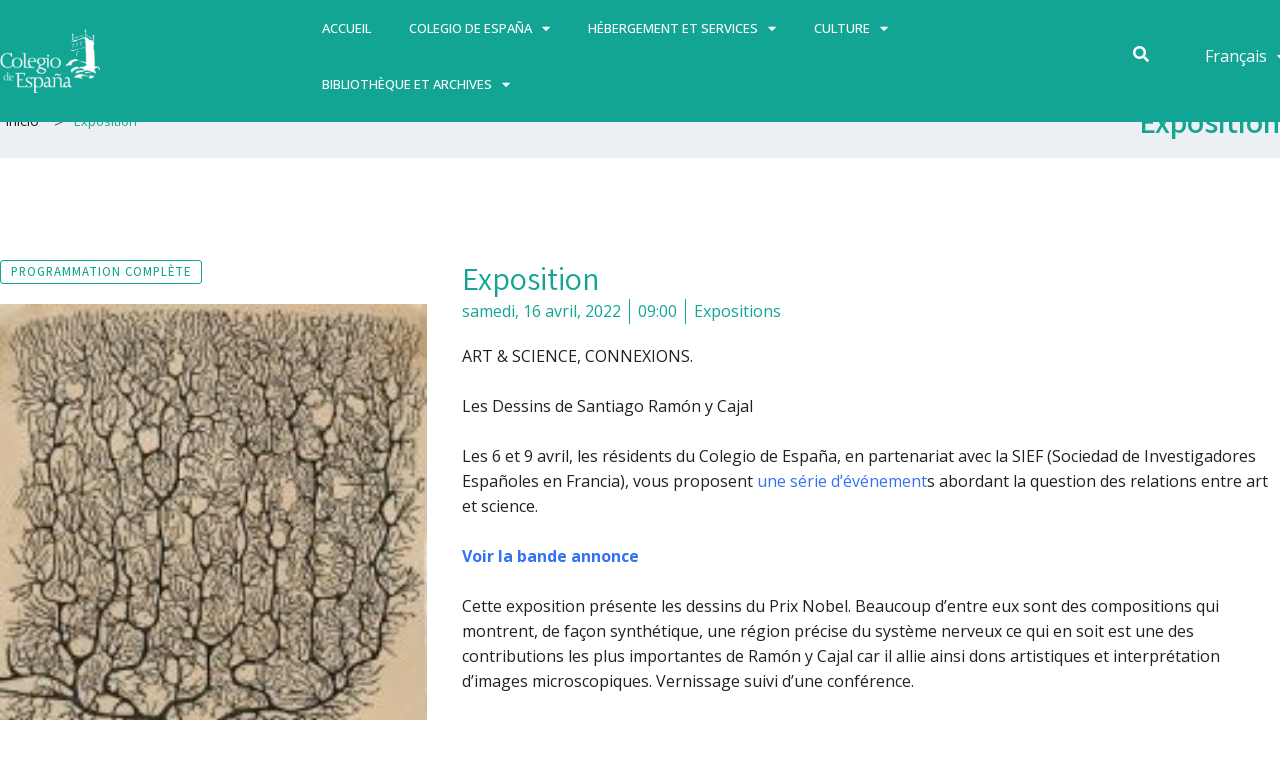

--- FILE ---
content_type: text/html; charset=UTF-8
request_url: https://www.colesp.org/fr/events/exposition-1899/
body_size: 26990
content:
<!DOCTYPE html>
<html lang="fr-FR">
<head>
<meta charset="UTF-8">
<meta name="viewport" content="width=device-width, initial-scale=1">
	 <link rel="profile" href="https://gmpg.org/xfn/11"> 
	 <title>Exposition &#8211; Colegio de España</title>
<meta name='robots' content='max-image-preview:large' />
<script id="cookieyes" type="text/javascript" src="https://cdn-cookieyes.com/client_data/ff9e97856f8df321cba2adc6/script.js"></script><link rel='dns-prefetch' href='//fonts.googleapis.com' />
<link rel="alternate" type="application/rss+xml" title="Colegio de España &raquo; Flux" href="https://www.colesp.org/fr/feed/" />
<link rel="alternate" title="oEmbed (JSON)" type="application/json+oembed" href="https://www.colesp.org/wp-json/oembed/1.0/embed?url=https%3A%2F%2Fwww.colesp.org%2Ffr%2Fevents%2Fexposition-1899%2F" />
<link rel="alternate" title="oEmbed (XML)" type="text/xml+oembed" href="https://www.colesp.org/wp-json/oembed/1.0/embed?url=https%3A%2F%2Fwww.colesp.org%2Ffr%2Fevents%2Fexposition-1899%2F&#038;format=xml" />
<style id='wp-img-auto-sizes-contain-inline-css'>
img:is([sizes=auto i],[sizes^="auto," i]){contain-intrinsic-size:3000px 1500px}
/*# sourceURL=wp-img-auto-sizes-contain-inline-css */
</style>
<link rel='stylesheet' id='dce-animations-css' href='https://www.colesp.org/wp-content/plugins/dynamic-content-for-elementor/assets/css/animations.css?ver=2.10.4' media='all' />
<link rel='stylesheet' id='astra-theme-css-css' href='https://www.colesp.org/wp-content/themes/astra/assets/css/minified/frontend.min.css?ver=4.8.2' media='all' />
<style id='astra-theme-css-inline-css'>
.ast-no-sidebar .entry-content .alignfull {margin-left: calc( -50vw + 50%);margin-right: calc( -50vw + 50%);max-width: 100vw;width: 100vw;}.ast-no-sidebar .entry-content .alignwide {margin-left: calc(-41vw + 50%);margin-right: calc(-41vw + 50%);max-width: unset;width: unset;}.ast-no-sidebar .entry-content .alignfull .alignfull,.ast-no-sidebar .entry-content .alignfull .alignwide,.ast-no-sidebar .entry-content .alignwide .alignfull,.ast-no-sidebar .entry-content .alignwide .alignwide,.ast-no-sidebar .entry-content .wp-block-column .alignfull,.ast-no-sidebar .entry-content .wp-block-column .alignwide{width: 100%;margin-left: auto;margin-right: auto;}.wp-block-gallery,.blocks-gallery-grid {margin: 0;}.wp-block-separator {max-width: 100px;}.wp-block-separator.is-style-wide,.wp-block-separator.is-style-dots {max-width: none;}.entry-content .has-2-columns .wp-block-column:first-child {padding-right: 10px;}.entry-content .has-2-columns .wp-block-column:last-child {padding-left: 10px;}@media (max-width: 782px) {.entry-content .wp-block-columns .wp-block-column {flex-basis: 100%;}.entry-content .has-2-columns .wp-block-column:first-child {padding-right: 0;}.entry-content .has-2-columns .wp-block-column:last-child {padding-left: 0;}}body .entry-content .wp-block-latest-posts {margin-left: 0;}body .entry-content .wp-block-latest-posts li {list-style: none;}.ast-no-sidebar .ast-container .entry-content .wp-block-latest-posts {margin-left: 0;}.ast-header-break-point .entry-content .alignwide {margin-left: auto;margin-right: auto;}.entry-content .blocks-gallery-item img {margin-bottom: auto;}.wp-block-pullquote {border-top: 4px solid #555d66;border-bottom: 4px solid #555d66;color: #40464d;}:root{--ast-post-nav-space:0;--ast-container-default-xlg-padding:6.67em;--ast-container-default-lg-padding:5.67em;--ast-container-default-slg-padding:4.34em;--ast-container-default-md-padding:3.34em;--ast-container-default-sm-padding:6.67em;--ast-container-default-xs-padding:2.4em;--ast-container-default-xxs-padding:1.4em;--ast-code-block-background:#EEEEEE;--ast-comment-inputs-background:#FAFAFA;--ast-normal-container-width:1200px;--ast-narrow-container-width:750px;--ast-blog-title-font-weight:normal;--ast-blog-meta-weight:inherit;}html{font-size:100%;}a,.page-title{color:var(--ast-global-color-0);}a:hover,a:focus{color:var(--ast-global-color-1);}body,button,input,select,textarea,.ast-button,.ast-custom-button{font-family:'Source Sans Pro',sans-serif;font-weight:400;font-size:16px;font-size:1rem;}blockquote{color:var(--ast-global-color-3);}p,.entry-content p{margin-bottom:0.5em;}h1,.entry-content h1,h2,.entry-content h2,h3,.entry-content h3,h4,.entry-content h4,h5,.entry-content h5,h6,.entry-content h6,.site-title,.site-title a{font-family:'Playfair Display',serif;font-weight:700;}.site-title{font-size:35px;font-size:2.1875rem;display:none;}header .custom-logo-link img{max-width:160px;width:160px;}.astra-logo-svg{width:160px;}.site-header .site-description{font-size:15px;font-size:0.9375rem;display:none;}.entry-title{font-size:25px;font-size:1.5625rem;}.archive .ast-article-post .ast-article-inner,.blog .ast-article-post .ast-article-inner,.archive .ast-article-post .ast-article-inner:hover,.blog .ast-article-post .ast-article-inner:hover{overflow:hidden;}h1,.entry-content h1{font-size:80px;font-size:5rem;font-weight:600;font-family:'Playfair Display',serif;line-height:1.4em;}h2,.entry-content h2{font-size:45px;font-size:2.8125rem;font-weight:700;font-family:'Playfair Display',serif;line-height:1.3em;}h3,.entry-content h3{font-size:37px;font-size:2.3125rem;font-weight:700;font-family:'Playfair Display',serif;line-height:1.3em;}h4,.entry-content h4{font-size:25px;font-size:1.5625rem;line-height:1.2em;font-family:'Playfair Display',serif;}h5,.entry-content h5{font-size:20px;font-size:1.25rem;line-height:1.2em;font-family:'Playfair Display',serif;}h6,.entry-content h6{font-size:15px;font-size:0.9375rem;line-height:1.25em;font-family:'Playfair Display',serif;}::selection{background-color:var(--ast-global-color-0);color:#000000;}body,h1,.entry-title a,.entry-content h1,h2,.entry-content h2,h3,.entry-content h3,h4,.entry-content h4,h5,.entry-content h5,h6,.entry-content h6{color:var(--ast-global-color-3);}.tagcloud a:hover,.tagcloud a:focus,.tagcloud a.current-item{color:#000000;border-color:var(--ast-global-color-0);background-color:var(--ast-global-color-0);}input:focus,input[type="text"]:focus,input[type="email"]:focus,input[type="url"]:focus,input[type="password"]:focus,input[type="reset"]:focus,input[type="search"]:focus,textarea:focus{border-color:var(--ast-global-color-0);}input[type="radio"]:checked,input[type=reset],input[type="checkbox"]:checked,input[type="checkbox"]:hover:checked,input[type="checkbox"]:focus:checked,input[type=range]::-webkit-slider-thumb{border-color:var(--ast-global-color-0);background-color:var(--ast-global-color-0);box-shadow:none;}.site-footer a:hover + .post-count,.site-footer a:focus + .post-count{background:var(--ast-global-color-0);border-color:var(--ast-global-color-0);}.single .nav-links .nav-previous,.single .nav-links .nav-next{color:var(--ast-global-color-0);}.entry-meta,.entry-meta *{line-height:1.45;color:var(--ast-global-color-0);}.entry-meta a:not(.ast-button):hover,.entry-meta a:not(.ast-button):hover *,.entry-meta a:not(.ast-button):focus,.entry-meta a:not(.ast-button):focus *,.page-links > .page-link,.page-links .page-link:hover,.post-navigation a:hover{color:var(--ast-global-color-1);}#cat option,.secondary .calendar_wrap thead a,.secondary .calendar_wrap thead a:visited{color:var(--ast-global-color-0);}.secondary .calendar_wrap #today,.ast-progress-val span{background:var(--ast-global-color-0);}.secondary a:hover + .post-count,.secondary a:focus + .post-count{background:var(--ast-global-color-0);border-color:var(--ast-global-color-0);}.calendar_wrap #today > a{color:#000000;}.page-links .page-link,.single .post-navigation a{color:var(--ast-global-color-0);}.ast-header-break-point .main-header-bar .ast-button-wrap .menu-toggle{border-radius:0px;}.ast-search-menu-icon .search-form button.search-submit{padding:0 4px;}.ast-search-menu-icon form.search-form{padding-right:0;}.ast-search-menu-icon.slide-search input.search-field{width:0;}.ast-header-search .ast-search-menu-icon.ast-dropdown-active .search-form,.ast-header-search .ast-search-menu-icon.ast-dropdown-active .search-field:focus{transition:all 0.2s;}.search-form input.search-field:focus{outline:none;}.widget-title,.widget .wp-block-heading{font-size:22px;font-size:1.375rem;color:var(--ast-global-color-3);}.ast-search-menu-icon.slide-search a:focus-visible:focus-visible,.astra-search-icon:focus-visible,#close:focus-visible,a:focus-visible,.ast-menu-toggle:focus-visible,.site .skip-link:focus-visible,.wp-block-loginout input:focus-visible,.wp-block-search.wp-block-search__button-inside .wp-block-search__inside-wrapper,.ast-header-navigation-arrow:focus-visible,.woocommerce .wc-proceed-to-checkout > .checkout-button:focus-visible,.woocommerce .woocommerce-MyAccount-navigation ul li a:focus-visible,.ast-orders-table__row .ast-orders-table__cell:focus-visible,.woocommerce .woocommerce-order-details .order-again > .button:focus-visible,.woocommerce .woocommerce-message a.button.wc-forward:focus-visible,.woocommerce #minus_qty:focus-visible,.woocommerce #plus_qty:focus-visible,a#ast-apply-coupon:focus-visible,.woocommerce .woocommerce-info a:focus-visible,.woocommerce .astra-shop-summary-wrap a:focus-visible,.woocommerce a.wc-forward:focus-visible,#ast-apply-coupon:focus-visible,.woocommerce-js .woocommerce-mini-cart-item a.remove:focus-visible,#close:focus-visible,.button.search-submit:focus-visible,#search_submit:focus,.normal-search:focus-visible,.ast-header-account-wrap:focus-visible,.woocommerce .ast-on-card-button.ast-quick-view-trigger:focus{outline-style:dotted;outline-color:inherit;outline-width:thin;}input:focus,input[type="text"]:focus,input[type="email"]:focus,input[type="url"]:focus,input[type="password"]:focus,input[type="reset"]:focus,input[type="search"]:focus,input[type="number"]:focus,textarea:focus,.wp-block-search__input:focus,[data-section="section-header-mobile-trigger"] .ast-button-wrap .ast-mobile-menu-trigger-minimal:focus,.ast-mobile-popup-drawer.active .menu-toggle-close:focus,.woocommerce-ordering select.orderby:focus,#ast-scroll-top:focus,#coupon_code:focus,.woocommerce-page #comment:focus,.woocommerce #reviews #respond input#submit:focus,.woocommerce a.add_to_cart_button:focus,.woocommerce .button.single_add_to_cart_button:focus,.woocommerce .woocommerce-cart-form button:focus,.woocommerce .woocommerce-cart-form__cart-item .quantity .qty:focus,.woocommerce .woocommerce-billing-fields .woocommerce-billing-fields__field-wrapper .woocommerce-input-wrapper > .input-text:focus,.woocommerce #order_comments:focus,.woocommerce #place_order:focus,.woocommerce .woocommerce-address-fields .woocommerce-address-fields__field-wrapper .woocommerce-input-wrapper > .input-text:focus,.woocommerce .woocommerce-MyAccount-content form button:focus,.woocommerce .woocommerce-MyAccount-content .woocommerce-EditAccountForm .woocommerce-form-row .woocommerce-Input.input-text:focus,.woocommerce .ast-woocommerce-container .woocommerce-pagination ul.page-numbers li a:focus,body #content .woocommerce form .form-row .select2-container--default .select2-selection--single:focus,#ast-coupon-code:focus,.woocommerce.woocommerce-js .quantity input[type=number]:focus,.woocommerce-js .woocommerce-mini-cart-item .quantity input[type=number]:focus,.woocommerce p#ast-coupon-trigger:focus{border-style:dotted;border-color:inherit;border-width:thin;}input{outline:none;}.ast-logo-title-inline .site-logo-img{padding-right:1em;}.site-logo-img img{ transition:all 0.2s linear;}body .ast-oembed-container *{position:absolute;top:0;width:100%;height:100%;left:0;}body .wp-block-embed-pocket-casts .ast-oembed-container *{position:unset;}.ast-single-post-featured-section + article {margin-top: 2em;}.site-content .ast-single-post-featured-section img {width: 100%;overflow: hidden;object-fit: cover;}.site > .ast-single-related-posts-container {margin-top: 0;}@media (min-width: 922px) {.ast-desktop .ast-container--narrow {max-width: var(--ast-narrow-container-width);margin: 0 auto;}}.ast-page-builder-template .hentry {margin: 0;}.ast-page-builder-template .site-content > .ast-container {max-width: 100%;padding: 0;}.ast-page-builder-template .site .site-content #primary {padding: 0;margin: 0;}.ast-page-builder-template .no-results {text-align: center;margin: 4em auto;}.ast-page-builder-template .ast-pagination {padding: 2em;}.ast-page-builder-template .entry-header.ast-no-title.ast-no-thumbnail {margin-top: 0;}.ast-page-builder-template .entry-header.ast-header-without-markup {margin-top: 0;margin-bottom: 0;}.ast-page-builder-template .entry-header.ast-no-title.ast-no-meta {margin-bottom: 0;}.ast-page-builder-template.single .post-navigation {padding-bottom: 2em;}.ast-page-builder-template.single-post .site-content > .ast-container {max-width: 100%;}.ast-page-builder-template .entry-header {margin-top: 4em;margin-left: auto;margin-right: auto;padding-left: 20px;padding-right: 20px;}.single.ast-page-builder-template .entry-header {padding-left: 20px;padding-right: 20px;}.ast-page-builder-template .ast-archive-description {margin: 4em auto 0;padding-left: 20px;padding-right: 20px;}.ast-page-builder-template.ast-no-sidebar .entry-content .alignwide {margin-left: 0;margin-right: 0;}@media (max-width:921.9px){#ast-desktop-header{display:none;}}@media (min-width:922px){#ast-mobile-header{display:none;}}@media( max-width: 420px ) {.single .nav-links .nav-previous,.single .nav-links .nav-next {width: 100%;text-align: center;}}.wp-block-buttons.aligncenter{justify-content:center;}@media (max-width:782px){.entry-content .wp-block-columns .wp-block-column{margin-left:0px;}}.wp-block-image.aligncenter{margin-left:auto;margin-right:auto;}.wp-block-table.aligncenter{margin-left:auto;margin-right:auto;}.wp-block-buttons .wp-block-button.is-style-outline .wp-block-button__link.wp-element-button,.ast-outline-button,.wp-block-uagb-buttons-child .uagb-buttons-repeater.ast-outline-button{border-color:var(--ast-global-color-0);border-top-width:2px;border-right-width:2px;border-bottom-width:2px;border-left-width:2px;font-family:inherit;font-weight:600;font-size:14px;font-size:0.875rem;line-height:1em;border-top-left-radius:100px;border-top-right-radius:100px;border-bottom-right-radius:100px;border-bottom-left-radius:100px;}.wp-block-button.is-style-outline .wp-block-button__link:hover,.wp-block-buttons .wp-block-button.is-style-outline .wp-block-button__link:focus,.wp-block-buttons .wp-block-button.is-style-outline > .wp-block-button__link:not(.has-text-color):hover,.wp-block-buttons .wp-block-button.wp-block-button__link.is-style-outline:not(.has-text-color):hover,.ast-outline-button:hover,.ast-outline-button:focus,.wp-block-uagb-buttons-child .uagb-buttons-repeater.ast-outline-button:hover,.wp-block-uagb-buttons-child .uagb-buttons-repeater.ast-outline-button:focus{background-color:var(--ast-global-color-1);}.wp-block-button .wp-block-button__link.wp-element-button.is-style-outline:not(.has-background),.wp-block-button.is-style-outline>.wp-block-button__link.wp-element-button:not(.has-background),.ast-outline-button{background-color:var(--ast-global-color-0);}@media (max-width:921px){.wp-block-buttons .wp-block-button.is-style-outline .wp-block-button__link.wp-element-button,.ast-outline-button,.wp-block-uagb-buttons-child .uagb-buttons-repeater.ast-outline-button{font-size:13px;font-size:0.8125rem;}}@media (max-width:544px){.wp-block-buttons .wp-block-button.is-style-outline .wp-block-button__link.wp-element-button,.ast-outline-button,.wp-block-uagb-buttons-child .uagb-buttons-repeater.ast-outline-button{font-size:12px;font-size:0.75rem;}}.entry-content[data-ast-blocks-layout] > figure{margin-bottom:1em;}@media (max-width:921px){.ast-separate-container #primary,.ast-separate-container #secondary{padding:1.5em 0;}#primary,#secondary{padding:1.5em 0;margin:0;}.ast-left-sidebar #content > .ast-container{display:flex;flex-direction:column-reverse;width:100%;}.ast-separate-container .ast-article-post,.ast-separate-container .ast-article-single{padding:1.5em 2.14em;}.ast-author-box img.avatar{margin:20px 0 0 0;}}@media (min-width:922px){.ast-separate-container.ast-right-sidebar #primary,.ast-separate-container.ast-left-sidebar #primary{border:0;}.search-no-results.ast-separate-container #primary{margin-bottom:4em;}}.elementor-button-wrapper .elementor-button{border-style:solid;text-decoration:none;border-top-width:0;border-right-width:0;border-left-width:0;border-bottom-width:0;}body .elementor-button.elementor-size-sm,body .elementor-button.elementor-size-xs,body .elementor-button.elementor-size-md,body .elementor-button.elementor-size-lg,body .elementor-button.elementor-size-xl,body .elementor-button{border-top-left-radius:100px;border-top-right-radius:100px;border-bottom-right-radius:100px;border-bottom-left-radius:100px;padding-top:15px;padding-right:30px;padding-bottom:15px;padding-left:30px;}@media (max-width:544px){.elementor-button-wrapper .elementor-button.elementor-size-sm,.elementor-button-wrapper .elementor-button.elementor-size-xs,.elementor-button-wrapper .elementor-button.elementor-size-md,.elementor-button-wrapper .elementor-button.elementor-size-lg,.elementor-button-wrapper .elementor-button.elementor-size-xl,.elementor-button-wrapper .elementor-button{padding-top:15px;padding-right:27px;padding-bottom:15px;padding-left:27px;}}.elementor-button-wrapper .elementor-button{border-color:var(--ast-global-color-0);background-color:var(--ast-global-color-0);}.elementor-button-wrapper .elementor-button:hover,.elementor-button-wrapper .elementor-button:focus{color:var(--ast-global-color-5);background-color:var(--ast-global-color-1);border-color:var(--ast-global-color-1);}.wp-block-button .wp-block-button__link ,.elementor-button-wrapper .elementor-button{color:var(--ast-global-color-5);}.elementor-button-wrapper .elementor-button{font-weight:600;font-size:14px;font-size:0.875rem;line-height:1em;text-transform:uppercase;letter-spacing:1px;}body .elementor-button.elementor-size-sm,body .elementor-button.elementor-size-xs,body .elementor-button.elementor-size-md,body .elementor-button.elementor-size-lg,body .elementor-button.elementor-size-xl,body .elementor-button{font-size:14px;font-size:0.875rem;}.wp-block-button .wp-block-button__link:hover,.wp-block-button .wp-block-button__link:focus{color:var(--ast-global-color-5);background-color:var(--ast-global-color-1);border-color:var(--ast-global-color-1);}.elementor-widget-heading h1.elementor-heading-title{line-height:1.4em;}.elementor-widget-heading h2.elementor-heading-title{line-height:1.3em;}.elementor-widget-heading h3.elementor-heading-title{line-height:1.3em;}.elementor-widget-heading h4.elementor-heading-title{line-height:1.2em;}.elementor-widget-heading h5.elementor-heading-title{line-height:1.2em;}.elementor-widget-heading h6.elementor-heading-title{line-height:1.25em;}.wp-block-button .wp-block-button__link{border-top-width:0;border-right-width:0;border-left-width:0;border-bottom-width:0;border-color:var(--ast-global-color-0);background-color:var(--ast-global-color-0);color:var(--ast-global-color-5);font-family:inherit;font-weight:600;line-height:1em;text-transform:uppercase;letter-spacing:1px;font-size:14px;font-size:0.875rem;border-top-left-radius:100px;border-top-right-radius:100px;border-bottom-right-radius:100px;border-bottom-left-radius:100px;padding-top:15px;padding-right:30px;padding-bottom:15px;padding-left:30px;}@media (max-width:921px){.wp-block-button .wp-block-button__link{font-size:13px;font-size:0.8125rem;}}@media (max-width:544px){.wp-block-button .wp-block-button__link{font-size:12px;font-size:0.75rem;padding-top:15px;padding-right:27px;padding-bottom:15px;padding-left:27px;}}.menu-toggle,button,.ast-button,.ast-custom-button,.button,input#submit,input[type="button"],input[type="submit"],input[type="reset"]{border-style:solid;border-top-width:0;border-right-width:0;border-left-width:0;border-bottom-width:0;color:var(--ast-global-color-5);border-color:var(--ast-global-color-0);background-color:var(--ast-global-color-0);padding-top:15px;padding-right:30px;padding-bottom:15px;padding-left:30px;font-family:inherit;font-weight:600;font-size:14px;font-size:0.875rem;line-height:1em;text-transform:uppercase;letter-spacing:1px;border-top-left-radius:100px;border-top-right-radius:100px;border-bottom-right-radius:100px;border-bottom-left-radius:100px;}button:focus,.menu-toggle:hover,button:hover,.ast-button:hover,.ast-custom-button:hover .button:hover,.ast-custom-button:hover ,input[type=reset]:hover,input[type=reset]:focus,input#submit:hover,input#submit:focus,input[type="button"]:hover,input[type="button"]:focus,input[type="submit"]:hover,input[type="submit"]:focus{color:var(--ast-global-color-5);background-color:var(--ast-global-color-1);border-color:var(--ast-global-color-1);}@media (max-width:921px){.menu-toggle,button,.ast-button,.ast-custom-button,.button,input#submit,input[type="button"],input[type="submit"],input[type="reset"]{font-size:13px;font-size:0.8125rem;}}@media (max-width:544px){.menu-toggle,button,.ast-button,.ast-custom-button,.button,input#submit,input[type="button"],input[type="submit"],input[type="reset"]{padding-top:15px;padding-right:27px;padding-bottom:15px;padding-left:27px;font-size:12px;font-size:0.75rem;}}@media (max-width:921px){.menu-toggle,button,.ast-button,.button,input#submit,input[type="button"],input[type="submit"],input[type="reset"]{font-size:13px;font-size:0.8125rem;}.ast-mobile-header-stack .main-header-bar .ast-search-menu-icon{display:inline-block;}.ast-header-break-point.ast-header-custom-item-outside .ast-mobile-header-stack .main-header-bar .ast-search-icon{margin:0;}.ast-comment-avatar-wrap img{max-width:2.5em;}.ast-comment-meta{padding:0 1.8888em 1.3333em;}.ast-separate-container .ast-comment-list li.depth-1{padding:1.5em 2.14em;}.ast-separate-container .comment-respond{padding:2em 2.14em;}}@media (min-width:544px){.ast-container{max-width:100%;}}@media (max-width:544px){.ast-separate-container .ast-article-post,.ast-separate-container .ast-article-single,.ast-separate-container .comments-title,.ast-separate-container .ast-archive-description{padding:1.5em 1em;}.ast-separate-container #content .ast-container{padding-left:0.54em;padding-right:0.54em;}.ast-separate-container .ast-comment-list .bypostauthor{padding:.5em;}.ast-search-menu-icon.ast-dropdown-active .search-field{width:170px;}.menu-toggle,button,.ast-button,.button,input#submit,input[type="button"],input[type="submit"],input[type="reset"]{font-size:12px;font-size:0.75rem;}} #ast-mobile-header .ast-site-header-cart-li a{pointer-events:none;}body,.ast-separate-container{background-color:var(--ast-global-color-4);background-image:none;}.ast-no-sidebar.ast-separate-container .entry-content .alignfull {margin-left: -6.67em;margin-right: -6.67em;width: auto;}@media (max-width: 1200px) {.ast-no-sidebar.ast-separate-container .entry-content .alignfull {margin-left: -2.4em;margin-right: -2.4em;}}@media (max-width: 768px) {.ast-no-sidebar.ast-separate-container .entry-content .alignfull {margin-left: -2.14em;margin-right: -2.14em;}}@media (max-width: 544px) {.ast-no-sidebar.ast-separate-container .entry-content .alignfull {margin-left: -1em;margin-right: -1em;}}.ast-no-sidebar.ast-separate-container .entry-content .alignwide {margin-left: -20px;margin-right: -20px;}.ast-no-sidebar.ast-separate-container .entry-content .wp-block-column .alignfull,.ast-no-sidebar.ast-separate-container .entry-content .wp-block-column .alignwide {margin-left: auto;margin-right: auto;width: 100%;}@media (max-width:921px){.site-title{display:none;}.site-header .site-description{display:none;}h1,.entry-content h1{font-size:65px;}h2,.entry-content h2{font-size:32px;}h3,.entry-content h3{font-size:25px;}h4,.entry-content h4{font-size:20px;font-size:1.25rem;}h5,.entry-content h5{font-size:18px;font-size:1.125rem;}h6,.entry-content h6{font-size:15px;font-size:0.9375rem;}.astra-logo-svg{width:150px;}header .custom-logo-link img,.ast-header-break-point .site-logo-img .custom-mobile-logo-link img{max-width:150px;width:150px;}}@media (max-width:544px){.site-title{display:none;}.site-header .site-description{display:none;}h1,.entry-content h1{font-size:32px;}h2,.entry-content h2{font-size:26px;}h3,.entry-content h3{font-size:20px;}h4,.entry-content h4{font-size:18px;font-size:1.125rem;}h5,.entry-content h5{font-size:16px;font-size:1rem;}h6,.entry-content h6{font-size:15px;font-size:0.9375rem;}header .custom-logo-link img,.ast-header-break-point .site-branding img,.ast-header-break-point .custom-logo-link img{max-width:150px;width:150px;}.astra-logo-svg{width:150px;}.ast-header-break-point .site-logo-img .custom-mobile-logo-link img{max-width:150px;}}@media (max-width:921px){html{font-size:91.2%;}}@media (max-width:544px){html{font-size:91.2%;}}@media (min-width:922px){.ast-container{max-width:1240px;}}@font-face {font-family: "Astra";src: url(https://www.colesp.org/wp-content/themes/astra/assets/fonts/astra.woff) format("woff"),url(https://www.colesp.org/wp-content/themes/astra/assets/fonts/astra.ttf) format("truetype"),url(https://www.colesp.org/wp-content/themes/astra/assets/fonts/astra.svg#astra) format("svg");font-weight: normal;font-style: normal;font-display: fallback;}@media (min-width:922px){.main-header-menu .sub-menu .menu-item.ast-left-align-sub-menu:hover > .sub-menu,.main-header-menu .sub-menu .menu-item.ast-left-align-sub-menu.focus > .sub-menu{margin-left:-0px;}}.site .comments-area{padding-bottom:3em;}.footer-widget-area[data-section^="section-fb-html-"] .ast-builder-html-element{text-align:center;}.astra-icon-down_arrow::after {content: "\e900";font-family: Astra;}.astra-icon-close::after {content: "\e5cd";font-family: Astra;}.astra-icon-drag_handle::after {content: "\e25d";font-family: Astra;}.astra-icon-format_align_justify::after {content: "\e235";font-family: Astra;}.astra-icon-menu::after {content: "\e5d2";font-family: Astra;}.astra-icon-reorder::after {content: "\e8fe";font-family: Astra;}.astra-icon-search::after {content: "\e8b6";font-family: Astra;}.astra-icon-zoom_in::after {content: "\e56b";font-family: Astra;}.astra-icon-check-circle::after {content: "\e901";font-family: Astra;}.astra-icon-shopping-cart::after {content: "\f07a";font-family: Astra;}.astra-icon-shopping-bag::after {content: "\f290";font-family: Astra;}.astra-icon-shopping-basket::after {content: "\f291";font-family: Astra;}.astra-icon-circle-o::after {content: "\e903";font-family: Astra;}.astra-icon-certificate::after {content: "\e902";font-family: Astra;}blockquote {padding: 1.2em;}:root .has-ast-global-color-0-color{color:var(--ast-global-color-0);}:root .has-ast-global-color-0-background-color{background-color:var(--ast-global-color-0);}:root .wp-block-button .has-ast-global-color-0-color{color:var(--ast-global-color-0);}:root .wp-block-button .has-ast-global-color-0-background-color{background-color:var(--ast-global-color-0);}:root .has-ast-global-color-1-color{color:var(--ast-global-color-1);}:root .has-ast-global-color-1-background-color{background-color:var(--ast-global-color-1);}:root .wp-block-button .has-ast-global-color-1-color{color:var(--ast-global-color-1);}:root .wp-block-button .has-ast-global-color-1-background-color{background-color:var(--ast-global-color-1);}:root .has-ast-global-color-2-color{color:var(--ast-global-color-2);}:root .has-ast-global-color-2-background-color{background-color:var(--ast-global-color-2);}:root .wp-block-button .has-ast-global-color-2-color{color:var(--ast-global-color-2);}:root .wp-block-button .has-ast-global-color-2-background-color{background-color:var(--ast-global-color-2);}:root .has-ast-global-color-3-color{color:var(--ast-global-color-3);}:root .has-ast-global-color-3-background-color{background-color:var(--ast-global-color-3);}:root .wp-block-button .has-ast-global-color-3-color{color:var(--ast-global-color-3);}:root .wp-block-button .has-ast-global-color-3-background-color{background-color:var(--ast-global-color-3);}:root .has-ast-global-color-4-color{color:var(--ast-global-color-4);}:root .has-ast-global-color-4-background-color{background-color:var(--ast-global-color-4);}:root .wp-block-button .has-ast-global-color-4-color{color:var(--ast-global-color-4);}:root .wp-block-button .has-ast-global-color-4-background-color{background-color:var(--ast-global-color-4);}:root .has-ast-global-color-5-color{color:var(--ast-global-color-5);}:root .has-ast-global-color-5-background-color{background-color:var(--ast-global-color-5);}:root .wp-block-button .has-ast-global-color-5-color{color:var(--ast-global-color-5);}:root .wp-block-button .has-ast-global-color-5-background-color{background-color:var(--ast-global-color-5);}:root .has-ast-global-color-6-color{color:var(--ast-global-color-6);}:root .has-ast-global-color-6-background-color{background-color:var(--ast-global-color-6);}:root .wp-block-button .has-ast-global-color-6-color{color:var(--ast-global-color-6);}:root .wp-block-button .has-ast-global-color-6-background-color{background-color:var(--ast-global-color-6);}:root .has-ast-global-color-7-color{color:var(--ast-global-color-7);}:root .has-ast-global-color-7-background-color{background-color:var(--ast-global-color-7);}:root .wp-block-button .has-ast-global-color-7-color{color:var(--ast-global-color-7);}:root .wp-block-button .has-ast-global-color-7-background-color{background-color:var(--ast-global-color-7);}:root .has-ast-global-color-8-color{color:var(--ast-global-color-8);}:root .has-ast-global-color-8-background-color{background-color:var(--ast-global-color-8);}:root .wp-block-button .has-ast-global-color-8-color{color:var(--ast-global-color-8);}:root .wp-block-button .has-ast-global-color-8-background-color{background-color:var(--ast-global-color-8);}:root{--ast-global-color-0:#ff9635;--ast-global-color-1:#007991;--ast-global-color-2:#000000;--ast-global-color-3:#22323d;--ast-global-color-4:#ecf0f2;--ast-global-color-5:#ffffff;--ast-global-color-6:#373737;--ast-global-color-7:#424242;--ast-global-color-8:#000000;}:root {--ast-border-color : #dddddd;}.ast-single-entry-banner {-js-display: flex;display: flex;flex-direction: column;justify-content: center;text-align: center;position: relative;background: #eeeeee;}.ast-single-entry-banner[data-banner-layout="layout-1"] {max-width: 1200px;background: inherit;padding: 20px 0;}.ast-single-entry-banner[data-banner-width-type="custom"] {margin: 0 auto;width: 100%;}.ast-single-entry-banner + .site-content .entry-header {margin-bottom: 0;}.site .ast-author-avatar {--ast-author-avatar-size: ;}a.ast-underline-text {text-decoration: underline;}.ast-container > .ast-terms-link {position: relative;display: block;}a.ast-button.ast-badge-tax {padding: 4px 8px;border-radius: 3px;font-size: inherit;}header.entry-header .entry-title{font-size:20px;font-size:1.25rem;}header.entry-header > *:not(:last-child){margin-bottom:10px;}.ast-archive-entry-banner {-js-display: flex;display: flex;flex-direction: column;justify-content: center;text-align: center;position: relative;background: #eeeeee;}.ast-archive-entry-banner[data-banner-width-type="custom"] {margin: 0 auto;width: 100%;}.ast-archive-entry-banner[data-banner-layout="layout-1"] {background: inherit;padding: 20px 0;text-align: left;}body.archive .ast-archive-description{max-width:1200px;width:100%;text-align:left;padding-top:3em;padding-right:3em;padding-bottom:3em;padding-left:3em;}body.archive .ast-archive-description .ast-archive-title,body.archive .ast-archive-description .ast-archive-title *{font-size:40px;font-size:2.5rem;}body.archive .ast-archive-description > *:not(:last-child){margin-bottom:10px;}@media (max-width:921px){body.archive .ast-archive-description{text-align:left;}}@media (max-width:544px){body.archive .ast-archive-description{text-align:left;}}.ast-breadcrumbs .trail-browse,.ast-breadcrumbs .trail-items,.ast-breadcrumbs .trail-items li{display:inline-block;margin:0;padding:0;border:none;background:inherit;text-indent:0;text-decoration:none;}.ast-breadcrumbs .trail-browse{font-size:inherit;font-style:inherit;font-weight:inherit;color:inherit;}.ast-breadcrumbs .trail-items{list-style:none;}.trail-items li::after{padding:0 0.3em;content:"\00bb";}.trail-items li:last-of-type::after{display:none;}h1,.entry-content h1,h2,.entry-content h2,h3,.entry-content h3,h4,.entry-content h4,h5,.entry-content h5,h6,.entry-content h6{color:var(--ast-global-color-2);}@media (max-width:921px){.ast-builder-grid-row-container.ast-builder-grid-row-tablet-3-firstrow .ast-builder-grid-row > *:first-child,.ast-builder-grid-row-container.ast-builder-grid-row-tablet-3-lastrow .ast-builder-grid-row > *:last-child{grid-column:1 / -1;}}@media (max-width:544px){.ast-builder-grid-row-container.ast-builder-grid-row-mobile-3-firstrow .ast-builder-grid-row > *:first-child,.ast-builder-grid-row-container.ast-builder-grid-row-mobile-3-lastrow .ast-builder-grid-row > *:last-child{grid-column:1 / -1;}}.ast-builder-layout-element[data-section="title_tagline"]{display:flex;}@media (max-width:921px){.ast-header-break-point .ast-builder-layout-element[data-section="title_tagline"]{display:flex;}}@media (max-width:544px){.ast-header-break-point .ast-builder-layout-element[data-section="title_tagline"]{display:flex;}}[data-section*="section-hb-button-"] .menu-link{display:none;}.ast-header-button-1[data-section="section-hb-button-1"]{display:flex;}@media (max-width:921px){.ast-header-break-point .ast-header-button-1[data-section="section-hb-button-1"]{display:none;}}@media (max-width:544px){.ast-header-break-point .ast-header-button-1[data-section="section-hb-button-1"]{display:none;}}.ast-builder-menu-1{font-family:inherit;font-weight:inherit;}.ast-builder-menu-1 .sub-menu,.ast-builder-menu-1 .inline-on-mobile .sub-menu{border-top-width:2px;border-bottom-width:0px;border-right-width:0px;border-left-width:0px;border-color:var(--ast-global-color-0);border-style:solid;}.ast-builder-menu-1 .main-header-menu > .menu-item > .sub-menu,.ast-builder-menu-1 .main-header-menu > .menu-item > .astra-full-megamenu-wrapper{margin-top:0px;}.ast-desktop .ast-builder-menu-1 .main-header-menu > .menu-item > .sub-menu:before,.ast-desktop .ast-builder-menu-1 .main-header-menu > .menu-item > .astra-full-megamenu-wrapper:before{height:calc( 0px + 5px );}.ast-desktop .ast-builder-menu-1 .menu-item .sub-menu .menu-link{border-style:none;}@media (max-width:921px){.ast-builder-menu-1 .main-header-menu .menu-item > .menu-link{color:var(--ast-global-color-2);}.ast-builder-menu-1 .menu-item > .ast-menu-toggle{color:var(--ast-global-color-2);}.ast-builder-menu-1 .menu-item:hover > .menu-link,.ast-builder-menu-1 .inline-on-mobile .menu-item:hover > .ast-menu-toggle{color:var(--ast-global-color-1);}.ast-builder-menu-1 .menu-item:hover > .ast-menu-toggle{color:var(--ast-global-color-1);}.ast-builder-menu-1 .menu-item.current-menu-item > .menu-link,.ast-builder-menu-1 .inline-on-mobile .menu-item.current-menu-item > .ast-menu-toggle,.ast-builder-menu-1 .current-menu-ancestor > .menu-link,.ast-builder-menu-1 .current-menu-ancestor > .ast-menu-toggle{color:var(--ast-global-color-1);}.ast-builder-menu-1 .menu-item.current-menu-item > .ast-menu-toggle{color:var(--ast-global-color-1);}.ast-header-break-point .ast-builder-menu-1 .menu-item.menu-item-has-children > .ast-menu-toggle{top:0;}.ast-builder-menu-1 .inline-on-mobile .menu-item.menu-item-has-children > .ast-menu-toggle{right:-15px;}.ast-builder-menu-1 .menu-item-has-children > .menu-link:after{content:unset;}.ast-builder-menu-1 .main-header-menu > .menu-item > .sub-menu,.ast-builder-menu-1 .main-header-menu > .menu-item > .astra-full-megamenu-wrapper{margin-top:0;}}@media (max-width:544px){.ast-header-break-point .ast-builder-menu-1 .menu-item.menu-item-has-children > .ast-menu-toggle{top:0;}.ast-builder-menu-1 .main-header-menu > .menu-item > .sub-menu,.ast-builder-menu-1 .main-header-menu > .menu-item > .astra-full-megamenu-wrapper{margin-top:0;}}.ast-builder-menu-1{display:flex;}@media (max-width:921px){.ast-header-break-point .ast-builder-menu-1{display:flex;}}@media (max-width:544px){.ast-header-break-point .ast-builder-menu-1{display:flex;}}.site-below-footer-wrap{padding-top:20px;padding-bottom:20px;}.site-below-footer-wrap[data-section="section-below-footer-builder"]{background-image:none;min-height:80px;border-style:solid;border-width:0px;border-top-width:1px;border-top-color:#e7e7e7;}.site-below-footer-wrap[data-section="section-below-footer-builder"] .ast-builder-grid-row{max-width:1200px;min-height:80px;margin-left:auto;margin-right:auto;}.site-below-footer-wrap[data-section="section-below-footer-builder"] .ast-builder-grid-row,.site-below-footer-wrap[data-section="section-below-footer-builder"] .site-footer-section{align-items:flex-start;}.site-below-footer-wrap[data-section="section-below-footer-builder"].ast-footer-row-inline .site-footer-section{display:flex;margin-bottom:0;}.ast-builder-grid-row-2-equal .ast-builder-grid-row{grid-template-columns:repeat( 2,1fr );}@media (max-width:921px){.site-below-footer-wrap[data-section="section-below-footer-builder"].ast-footer-row-tablet-inline .site-footer-section{display:flex;margin-bottom:0;}.site-below-footer-wrap[data-section="section-below-footer-builder"].ast-footer-row-tablet-stack .site-footer-section{display:block;margin-bottom:10px;}.ast-builder-grid-row-container.ast-builder-grid-row-tablet-2-equal .ast-builder-grid-row{grid-template-columns:repeat( 2,1fr );}}@media (max-width:544px){.site-below-footer-wrap[data-section="section-below-footer-builder"].ast-footer-row-mobile-inline .site-footer-section{display:flex;margin-bottom:0;}.site-below-footer-wrap[data-section="section-below-footer-builder"].ast-footer-row-mobile-stack .site-footer-section{display:block;margin-bottom:10px;}.ast-builder-grid-row-container.ast-builder-grid-row-mobile-full .ast-builder-grid-row{grid-template-columns:1fr;}}.site-below-footer-wrap[data-section="section-below-footer-builder"]{padding-left:30px;padding-right:30px;}.site-below-footer-wrap[data-section="section-below-footer-builder"]{display:grid;}@media (max-width:921px){.ast-header-break-point .site-below-footer-wrap[data-section="section-below-footer-builder"]{display:grid;}}@media (max-width:544px){.ast-header-break-point .site-below-footer-wrap[data-section="section-below-footer-builder"]{display:grid;}}.ast-builder-html-element img.alignnone{display:inline-block;}.ast-builder-html-element p:first-child{margin-top:0;}.ast-builder-html-element p:last-child{margin-bottom:0;}.ast-header-break-point .main-header-bar .ast-builder-html-element{line-height:1.85714285714286;}.footer-widget-area[data-section="section-fb-html-1"] .ast-builder-html-element{font-size:14px;font-size:0.875rem;}.footer-widget-area[data-section="section-fb-html-1"]{font-size:14px;font-size:0.875rem;}.footer-widget-area[data-section="section-fb-html-1"]{display:block;}@media (max-width:921px){.ast-header-break-point .footer-widget-area[data-section="section-fb-html-1"]{display:block;}}@media (max-width:544px){.ast-header-break-point .footer-widget-area[data-section="section-fb-html-1"]{display:block;}}.footer-widget-area[data-section="section-fb-html-1"] .ast-builder-html-element{text-align:right;}@media (max-width:921px){.footer-widget-area[data-section="section-fb-html-1"] .ast-builder-html-element{text-align:right;}}@media (max-width:544px){.footer-widget-area[data-section="section-fb-html-1"] .ast-builder-html-element{text-align:center;}}.ast-footer-copyright{text-align:left;}.ast-footer-copyright {color:var(--ast-global-color-3);}@media (max-width:921px){.ast-footer-copyright{text-align:left;}}@media (max-width:544px){.ast-footer-copyright{text-align:center;}}.ast-footer-copyright {font-size:14px;font-size:0.875rem;}.ast-footer-copyright.ast-builder-layout-element{display:flex;}@media (max-width:921px){.ast-header-break-point .ast-footer-copyright.ast-builder-layout-element{display:flex;}}@media (max-width:544px){.ast-header-break-point .ast-footer-copyright.ast-builder-layout-element{display:flex;}}.ast-social-stack-desktop .ast-builder-social-element,.ast-social-stack-tablet .ast-builder-social-element,.ast-social-stack-mobile .ast-builder-social-element {margin-top: 6px;margin-bottom: 6px;}.social-show-label-true .ast-builder-social-element {width: auto;padding: 0 0.4em;}[data-section^="section-fb-social-icons-"] .footer-social-inner-wrap {text-align: center;}.ast-footer-social-wrap {width: 100%;}.ast-footer-social-wrap .ast-builder-social-element:first-child {margin-left: 0;}.ast-footer-social-wrap .ast-builder-social-element:last-child {margin-right: 0;}.ast-header-social-wrap .ast-builder-social-element:first-child {margin-left: 0;}.ast-header-social-wrap .ast-builder-social-element:last-child {margin-right: 0;}.ast-builder-social-element {line-height: 1;color: #3a3a3a;background: transparent;vertical-align: middle;transition: all 0.01s;margin-left: 6px;margin-right: 6px;justify-content: center;align-items: center;}.ast-builder-social-element {line-height: 1;color: #3a3a3a;background: transparent;vertical-align: middle;transition: all 0.01s;margin-left: 6px;margin-right: 6px;justify-content: center;align-items: center;}.ast-builder-social-element .social-item-label {padding-left: 6px;}.ast-footer-social-1-wrap .ast-builder-social-element svg{width:18px;height:18px;}.ast-footer-social-1-wrap{margin-top:20px;}.ast-footer-social-1-wrap .ast-social-color-type-custom svg{fill:var(--ast-global-color-2);}.ast-footer-social-1-wrap .ast-social-color-type-custom .ast-builder-social-element:hover{color:var(--ast-global-color-0);}.ast-footer-social-1-wrap .ast-social-color-type-custom .ast-builder-social-element:hover svg{fill:var(--ast-global-color-0);}.ast-footer-social-1-wrap .ast-social-color-type-custom .social-item-label{color:var(--ast-global-color-2);}.ast-footer-social-1-wrap .ast-builder-social-element:hover .social-item-label{color:var(--ast-global-color-0);}[data-section="section-fb-social-icons-1"] .footer-social-inner-wrap{text-align:left;}@media (max-width:921px){.ast-footer-social-1-wrap{margin-top:50px;margin-bottom:50px;}[data-section="section-fb-social-icons-1"] .footer-social-inner-wrap{text-align:center;}}@media (max-width:544px){[data-section="section-fb-social-icons-1"] .footer-social-inner-wrap{text-align:center;}}.ast-builder-layout-element[data-section="section-fb-social-icons-1"]{display:flex;}@media (max-width:921px){.ast-header-break-point .ast-builder-layout-element[data-section="section-fb-social-icons-1"]{display:flex;}}@media (max-width:544px){.ast-header-break-point .ast-builder-layout-element[data-section="section-fb-social-icons-1"]{display:flex;}}.site-footer{background-color:var(--ast-global-color-5);background-image:none;}.ast-hfb-header .site-footer{padding-top:0px;}.site-primary-footer-wrap{padding-top:45px;padding-bottom:45px;}.site-primary-footer-wrap[data-section="section-primary-footer-builder"]{background-image:none;}.site-primary-footer-wrap[data-section="section-primary-footer-builder"] .ast-builder-grid-row{grid-column-gap:60px;max-width:1200px;margin-left:auto;margin-right:auto;}.site-primary-footer-wrap[data-section="section-primary-footer-builder"] .ast-builder-grid-row,.site-primary-footer-wrap[data-section="section-primary-footer-builder"] .site-footer-section{align-items:center;}.site-primary-footer-wrap[data-section="section-primary-footer-builder"].ast-footer-row-inline .site-footer-section{display:flex;margin-bottom:0;}.ast-builder-grid-row-3-lheavy .ast-builder-grid-row{grid-template-columns:2fr 1fr 1fr;}@media (max-width:921px){.site-primary-footer-wrap[data-section="section-primary-footer-builder"].ast-footer-row-tablet-inline .site-footer-section{display:flex;margin-bottom:0;}.site-primary-footer-wrap[data-section="section-primary-footer-builder"].ast-footer-row-tablet-stack .site-footer-section{display:block;margin-bottom:10px;}.ast-builder-grid-row-container.ast-builder-grid-row-tablet-3-firstrow .ast-builder-grid-row{grid-template-columns:1fr 1fr;}}@media (max-width:544px){.site-primary-footer-wrap[data-section="section-primary-footer-builder"].ast-footer-row-mobile-inline .site-footer-section{display:flex;margin-bottom:0;}.site-primary-footer-wrap[data-section="section-primary-footer-builder"].ast-footer-row-mobile-stack .site-footer-section{display:block;margin-bottom:10px;}.ast-builder-grid-row-container.ast-builder-grid-row-mobile-full .ast-builder-grid-row{grid-template-columns:1fr;}}.site-primary-footer-wrap[data-section="section-primary-footer-builder"]{padding-left:30px;padding-right:30px;}@media (max-width:921px){.site-primary-footer-wrap[data-section="section-primary-footer-builder"]{padding-left:80px;padding-right:80px;}}@media (max-width:544px){.site-primary-footer-wrap[data-section="section-primary-footer-builder"]{padding-left:30px;padding-right:30px;}}.site-primary-footer-wrap[data-section="section-primary-footer-builder"]{display:grid;}@media (max-width:921px){.ast-header-break-point .site-primary-footer-wrap[data-section="section-primary-footer-builder"]{display:grid;}}@media (max-width:544px){.ast-header-break-point .site-primary-footer-wrap[data-section="section-primary-footer-builder"]{display:grid;}}.footer-widget-area[data-section="sidebar-widgets-footer-widget-1"] .footer-widget-area-inner{text-align:left;}@media (max-width:921px){.footer-widget-area[data-section="sidebar-widgets-footer-widget-1"] .footer-widget-area-inner{text-align:center;}}@media (max-width:544px){.footer-widget-area[data-section="sidebar-widgets-footer-widget-1"] .footer-widget-area-inner{text-align:center;}}.footer-widget-area[data-section="sidebar-widgets-footer-widget-2"] .footer-widget-area-inner{text-align:left;}@media (max-width:921px){.footer-widget-area[data-section="sidebar-widgets-footer-widget-2"] .footer-widget-area-inner{text-align:center;}}@media (max-width:544px){.footer-widget-area[data-section="sidebar-widgets-footer-widget-2"] .footer-widget-area-inner{text-align:center;}}.footer-widget-area[data-section="sidebar-widgets-footer-widget-3"] .footer-widget-area-inner{text-align:left;}@media (max-width:921px){.footer-widget-area[data-section="sidebar-widgets-footer-widget-3"] .footer-widget-area-inner{text-align:center;}}@media (max-width:544px){.footer-widget-area[data-section="sidebar-widgets-footer-widget-3"] .footer-widget-area-inner{text-align:center;}}.footer-widget-area[data-section="sidebar-widgets-footer-widget-1"]{display:block;}@media (max-width:921px){.ast-header-break-point .footer-widget-area[data-section="sidebar-widgets-footer-widget-1"]{display:block;}}@media (max-width:544px){.ast-header-break-point .footer-widget-area[data-section="sidebar-widgets-footer-widget-1"]{display:block;}}.footer-widget-area[data-section="sidebar-widgets-footer-widget-2"] .footer-widget-area-inner a{color:var(--ast-global-color-2);}.footer-widget-area[data-section="sidebar-widgets-footer-widget-2"] .footer-widget-area-inner a:hover{color:var(--ast-global-color-1);}.footer-widget-area[data-section="sidebar-widgets-footer-widget-2"]{display:block;}@media (max-width:921px){.ast-header-break-point .footer-widget-area[data-section="sidebar-widgets-footer-widget-2"]{display:block;}}@media (max-width:544px){.ast-header-break-point .footer-widget-area[data-section="sidebar-widgets-footer-widget-2"]{display:block;}}.footer-widget-area[data-section="sidebar-widgets-footer-widget-3"]{display:block;}@media (max-width:921px){.ast-header-break-point .footer-widget-area[data-section="sidebar-widgets-footer-widget-3"]{display:block;}}@media (max-width:544px){.ast-header-break-point .footer-widget-area[data-section="sidebar-widgets-footer-widget-3"]{display:block;}}.elementor-posts-container [CLASS*="ast-width-"]{width:100%;}.elementor-template-full-width .ast-container{display:block;}.elementor-screen-only,.screen-reader-text,.screen-reader-text span,.ui-helper-hidden-accessible{top:0 !important;}@media (max-width:544px){.elementor-element .elementor-wc-products .woocommerce[class*="columns-"] ul.products li.product{width:auto;margin:0;}.elementor-element .woocommerce .woocommerce-result-count{float:none;}}.ast-header-break-point .main-header-bar{border-bottom-width:0px;}@media (min-width:922px){.main-header-bar{border-bottom-width:0px;}}.main-header-menu .menu-item, #astra-footer-menu .menu-item, .main-header-bar .ast-masthead-custom-menu-items{-js-display:flex;display:flex;-webkit-box-pack:center;-webkit-justify-content:center;-moz-box-pack:center;-ms-flex-pack:center;justify-content:center;-webkit-box-orient:vertical;-webkit-box-direction:normal;-webkit-flex-direction:column;-moz-box-orient:vertical;-moz-box-direction:normal;-ms-flex-direction:column;flex-direction:column;}.main-header-menu > .menu-item > .menu-link, #astra-footer-menu > .menu-item > .menu-link{height:100%;-webkit-box-align:center;-webkit-align-items:center;-moz-box-align:center;-ms-flex-align:center;align-items:center;-js-display:flex;display:flex;}.main-header-menu .sub-menu .menu-item.menu-item-has-children > .menu-link:after{position:absolute;right:1em;top:50%;transform:translate(0,-50%) rotate(270deg);}.ast-header-break-point .main-header-bar .main-header-bar-navigation .page_item_has_children > .ast-menu-toggle::before, .ast-header-break-point .main-header-bar .main-header-bar-navigation .menu-item-has-children > .ast-menu-toggle::before, .ast-mobile-popup-drawer .main-header-bar-navigation .menu-item-has-children>.ast-menu-toggle::before, .ast-header-break-point .ast-mobile-header-wrap .main-header-bar-navigation .menu-item-has-children > .ast-menu-toggle::before{font-weight:bold;content:"\e900";font-family:Astra;text-decoration:inherit;display:inline-block;}.ast-header-break-point .main-navigation ul.sub-menu .menu-item .menu-link:before{content:"\e900";font-family:Astra;font-size:.65em;text-decoration:inherit;display:inline-block;transform:translate(0, -2px) rotateZ(270deg);margin-right:5px;}.widget_search .search-form:after{font-family:Astra;font-size:1.2em;font-weight:normal;content:"\e8b6";position:absolute;top:50%;right:15px;transform:translate(0, -50%);}.astra-search-icon::before{content:"\e8b6";font-family:Astra;font-style:normal;font-weight:normal;text-decoration:inherit;text-align:center;-webkit-font-smoothing:antialiased;-moz-osx-font-smoothing:grayscale;z-index:3;}.main-header-bar .main-header-bar-navigation .page_item_has_children > a:after, .main-header-bar .main-header-bar-navigation .menu-item-has-children > a:after, .menu-item-has-children .ast-header-navigation-arrow:after{content:"\e900";display:inline-block;font-family:Astra;font-size:.6rem;font-weight:bold;text-rendering:auto;-webkit-font-smoothing:antialiased;-moz-osx-font-smoothing:grayscale;margin-left:10px;line-height:normal;}.menu-item-has-children .sub-menu .ast-header-navigation-arrow:after{margin-left:0;}.ast-mobile-popup-drawer .main-header-bar-navigation .ast-submenu-expanded>.ast-menu-toggle::before{transform:rotateX(180deg);}.ast-header-break-point .main-header-bar-navigation .menu-item-has-children > .menu-link:after{display:none;}@media (min-width:922px){.ast-builder-menu .main-navigation > ul > li:last-child a{margin-right:0;}}.ast-separate-container .ast-article-inner{background-color:transparent;background-image:none;}.ast-separate-container .ast-article-post{background-color:var(--ast-global-color-5);background-image:none;}@media (max-width:921px){.ast-separate-container .ast-article-post{background-color:var(--ast-global-color-5);background-image:none;}}@media (max-width:544px){.ast-separate-container .ast-article-post{background-color:var(--ast-global-color-5);background-image:none;}}.ast-separate-container .ast-article-single:not(.ast-related-post), .woocommerce.ast-separate-container .ast-woocommerce-container, .ast-separate-container .error-404, .ast-separate-container .no-results, .single.ast-separate-container  .ast-author-meta, .ast-separate-container .related-posts-title-wrapper,.ast-separate-container .comments-count-wrapper, .ast-box-layout.ast-plain-container .site-content,.ast-padded-layout.ast-plain-container .site-content, .ast-separate-container .ast-archive-description, .ast-separate-container .comments-area .comment-respond, .ast-separate-container .comments-area .ast-comment-list li, .ast-separate-container .comments-area .comments-title{background-color:var(--ast-global-color-5);background-image:none;}@media (max-width:921px){.ast-separate-container .ast-article-single:not(.ast-related-post), .woocommerce.ast-separate-container .ast-woocommerce-container, .ast-separate-container .error-404, .ast-separate-container .no-results, .single.ast-separate-container  .ast-author-meta, .ast-separate-container .related-posts-title-wrapper,.ast-separate-container .comments-count-wrapper, .ast-box-layout.ast-plain-container .site-content,.ast-padded-layout.ast-plain-container .site-content, .ast-separate-container .ast-archive-description{background-color:var(--ast-global-color-5);background-image:none;}}@media (max-width:544px){.ast-separate-container .ast-article-single:not(.ast-related-post), .woocommerce.ast-separate-container .ast-woocommerce-container, .ast-separate-container .error-404, .ast-separate-container .no-results, .single.ast-separate-container  .ast-author-meta, .ast-separate-container .related-posts-title-wrapper,.ast-separate-container .comments-count-wrapper, .ast-box-layout.ast-plain-container .site-content,.ast-padded-layout.ast-plain-container .site-content, .ast-separate-container .ast-archive-description{background-color:var(--ast-global-color-5);background-image:none;}}.ast-separate-container.ast-two-container #secondary .widget{background-color:var(--ast-global-color-5);background-image:none;}@media (max-width:921px){.ast-separate-container.ast-two-container #secondary .widget{background-color:var(--ast-global-color-5);background-image:none;}}@media (max-width:544px){.ast-separate-container.ast-two-container #secondary .widget{background-color:var(--ast-global-color-5);background-image:none;}}.ast-mobile-header-content > *,.ast-desktop-header-content > * {padding: 10px 0;height: auto;}.ast-mobile-header-content > *:first-child,.ast-desktop-header-content > *:first-child {padding-top: 10px;}.ast-mobile-header-content > .ast-builder-menu,.ast-desktop-header-content > .ast-builder-menu {padding-top: 0;}.ast-mobile-header-content > *:last-child,.ast-desktop-header-content > *:last-child {padding-bottom: 0;}.ast-mobile-header-content .ast-search-menu-icon.ast-inline-search label,.ast-desktop-header-content .ast-search-menu-icon.ast-inline-search label {width: 100%;}.ast-desktop-header-content .main-header-bar-navigation .ast-submenu-expanded > .ast-menu-toggle::before {transform: rotateX(180deg);}#ast-desktop-header .ast-desktop-header-content,.ast-mobile-header-content .ast-search-icon,.ast-desktop-header-content .ast-search-icon,.ast-mobile-header-wrap .ast-mobile-header-content,.ast-main-header-nav-open.ast-popup-nav-open .ast-mobile-header-wrap .ast-mobile-header-content,.ast-main-header-nav-open.ast-popup-nav-open .ast-desktop-header-content {display: none;}.ast-main-header-nav-open.ast-header-break-point #ast-desktop-header .ast-desktop-header-content,.ast-main-header-nav-open.ast-header-break-point .ast-mobile-header-wrap .ast-mobile-header-content {display: block;}.ast-desktop .ast-desktop-header-content .astra-menu-animation-slide-up > .menu-item > .sub-menu,.ast-desktop .ast-desktop-header-content .astra-menu-animation-slide-up > .menu-item .menu-item > .sub-menu,.ast-desktop .ast-desktop-header-content .astra-menu-animation-slide-down > .menu-item > .sub-menu,.ast-desktop .ast-desktop-header-content .astra-menu-animation-slide-down > .menu-item .menu-item > .sub-menu,.ast-desktop .ast-desktop-header-content .astra-menu-animation-fade > .menu-item > .sub-menu,.ast-desktop .ast-desktop-header-content .astra-menu-animation-fade > .menu-item .menu-item > .sub-menu {opacity: 1;visibility: visible;}.ast-hfb-header.ast-default-menu-enable.ast-header-break-point .ast-mobile-header-wrap .ast-mobile-header-content .main-header-bar-navigation {width: unset;margin: unset;}.ast-mobile-header-content.content-align-flex-end .main-header-bar-navigation .menu-item-has-children > .ast-menu-toggle,.ast-desktop-header-content.content-align-flex-end .main-header-bar-navigation .menu-item-has-children > .ast-menu-toggle {left: calc( 20px - 0.907em);right: auto;}.ast-mobile-header-content .ast-search-menu-icon,.ast-mobile-header-content .ast-search-menu-icon.slide-search,.ast-desktop-header-content .ast-search-menu-icon,.ast-desktop-header-content .ast-search-menu-icon.slide-search {width: 100%;position: relative;display: block;right: auto;transform: none;}.ast-mobile-header-content .ast-search-menu-icon.slide-search .search-form,.ast-mobile-header-content .ast-search-menu-icon .search-form,.ast-desktop-header-content .ast-search-menu-icon.slide-search .search-form,.ast-desktop-header-content .ast-search-menu-icon .search-form {right: 0;visibility: visible;opacity: 1;position: relative;top: auto;transform: none;padding: 0;display: block;overflow: hidden;}.ast-mobile-header-content .ast-search-menu-icon.ast-inline-search .search-field,.ast-mobile-header-content .ast-search-menu-icon .search-field,.ast-desktop-header-content .ast-search-menu-icon.ast-inline-search .search-field,.ast-desktop-header-content .ast-search-menu-icon .search-field {width: 100%;padding-right: 5.5em;}.ast-mobile-header-content .ast-search-menu-icon .search-submit,.ast-desktop-header-content .ast-search-menu-icon .search-submit {display: block;position: absolute;height: 100%;top: 0;right: 0;padding: 0 1em;border-radius: 0;}.ast-hfb-header.ast-default-menu-enable.ast-header-break-point .ast-mobile-header-wrap .ast-mobile-header-content .main-header-bar-navigation ul .sub-menu .menu-link {padding-left: 30px;}.ast-hfb-header.ast-default-menu-enable.ast-header-break-point .ast-mobile-header-wrap .ast-mobile-header-content .main-header-bar-navigation .sub-menu .menu-item .menu-item .menu-link {padding-left: 40px;}.ast-mobile-popup-drawer.active .ast-mobile-popup-inner{background-color:var(--ast-global-color-4);;}.ast-mobile-header-wrap .ast-mobile-header-content, .ast-desktop-header-content{background-color:var(--ast-global-color-4);;}.ast-mobile-popup-content > *, .ast-mobile-header-content > *, .ast-desktop-popup-content > *, .ast-desktop-header-content > *{padding-top:0px;padding-bottom:0px;}.content-align-flex-start .ast-builder-layout-element{justify-content:flex-start;}.content-align-flex-start .main-header-menu{text-align:left;}.ast-mobile-popup-drawer.active .menu-toggle-close{color:#3a3a3a;}.ast-mobile-header-wrap .ast-primary-header-bar,.ast-primary-header-bar .site-primary-header-wrap{min-height:70px;}.ast-desktop .ast-primary-header-bar .main-header-menu > .menu-item{line-height:70px;}.ast-header-break-point #masthead .ast-mobile-header-wrap .ast-primary-header-bar,.ast-header-break-point #masthead .ast-mobile-header-wrap .ast-below-header-bar,.ast-header-break-point #masthead .ast-mobile-header-wrap .ast-above-header-bar{padding-left:20px;padding-right:20px;}.ast-header-break-point .ast-primary-header-bar{border-bottom-width:0px;border-bottom-color:#eaeaea;border-bottom-style:solid;}@media (min-width:922px){.ast-primary-header-bar{border-bottom-width:0px;border-bottom-color:#eaeaea;border-bottom-style:solid;}}.ast-primary-header-bar{background-color:var(--ast-global-color-5);background-image:none;}.ast-primary-header-bar{display:block;}@media (max-width:921px){.ast-header-break-point .ast-primary-header-bar{display:grid;}}@media (max-width:544px){.ast-header-break-point .ast-primary-header-bar{display:grid;}}[data-section="section-header-mobile-trigger"] .ast-button-wrap .ast-mobile-menu-trigger-fill{color:var(--ast-global-color-4);border:none;background:var(--ast-global-color-0);border-top-left-radius:5px;border-top-right-radius:5px;border-bottom-right-radius:5px;border-bottom-left-radius:5px;}[data-section="section-header-mobile-trigger"] .ast-button-wrap .mobile-menu-toggle-icon .ast-mobile-svg{width:20px;height:20px;fill:var(--ast-global-color-4);}[data-section="section-header-mobile-trigger"] .ast-button-wrap .mobile-menu-wrap .mobile-menu{color:var(--ast-global-color-4);}:root{--e-global-color-astglobalcolor0:#ff9635;--e-global-color-astglobalcolor1:#007991;--e-global-color-astglobalcolor2:#000000;--e-global-color-astglobalcolor3:#22323d;--e-global-color-astglobalcolor4:#ecf0f2;--e-global-color-astglobalcolor5:#ffffff;--e-global-color-astglobalcolor6:#373737;--e-global-color-astglobalcolor7:#424242;--e-global-color-astglobalcolor8:#000000;}
/*# sourceURL=astra-theme-css-inline-css */
</style>
<link rel='stylesheet' id='astra-google-fonts-css' href='https://fonts.googleapis.com/css?family=Source+Sans+Pro%3A400%7CPlayfair+Display%3A700%2C600&#038;display=fallback&#038;ver=4.8.2' media='all' />
<style id='wp-emoji-styles-inline-css'>

	img.wp-smiley, img.emoji {
		display: inline !important;
		border: none !important;
		box-shadow: none !important;
		height: 1em !important;
		width: 1em !important;
		margin: 0 0.07em !important;
		vertical-align: -0.1em !important;
		background: none !important;
		padding: 0 !important;
	}
/*# sourceURL=wp-emoji-styles-inline-css */
</style>
<link rel='stylesheet' id='wp-block-library-css' href='https://www.colesp.org/wp-includes/css/dist/block-library/style.min.css?ver=6.9' media='all' />
<style id='global-styles-inline-css'>
:root{--wp--preset--aspect-ratio--square: 1;--wp--preset--aspect-ratio--4-3: 4/3;--wp--preset--aspect-ratio--3-4: 3/4;--wp--preset--aspect-ratio--3-2: 3/2;--wp--preset--aspect-ratio--2-3: 2/3;--wp--preset--aspect-ratio--16-9: 16/9;--wp--preset--aspect-ratio--9-16: 9/16;--wp--preset--color--black: #000000;--wp--preset--color--cyan-bluish-gray: #abb8c3;--wp--preset--color--white: #ffffff;--wp--preset--color--pale-pink: #f78da7;--wp--preset--color--vivid-red: #cf2e2e;--wp--preset--color--luminous-vivid-orange: #ff6900;--wp--preset--color--luminous-vivid-amber: #fcb900;--wp--preset--color--light-green-cyan: #7bdcb5;--wp--preset--color--vivid-green-cyan: #00d084;--wp--preset--color--pale-cyan-blue: #8ed1fc;--wp--preset--color--vivid-cyan-blue: #0693e3;--wp--preset--color--vivid-purple: #9b51e0;--wp--preset--color--ast-global-color-0: var(--ast-global-color-0);--wp--preset--color--ast-global-color-1: var(--ast-global-color-1);--wp--preset--color--ast-global-color-2: var(--ast-global-color-2);--wp--preset--color--ast-global-color-3: var(--ast-global-color-3);--wp--preset--color--ast-global-color-4: var(--ast-global-color-4);--wp--preset--color--ast-global-color-5: var(--ast-global-color-5);--wp--preset--color--ast-global-color-6: var(--ast-global-color-6);--wp--preset--color--ast-global-color-7: var(--ast-global-color-7);--wp--preset--color--ast-global-color-8: var(--ast-global-color-8);--wp--preset--gradient--vivid-cyan-blue-to-vivid-purple: linear-gradient(135deg,rgb(6,147,227) 0%,rgb(155,81,224) 100%);--wp--preset--gradient--light-green-cyan-to-vivid-green-cyan: linear-gradient(135deg,rgb(122,220,180) 0%,rgb(0,208,130) 100%);--wp--preset--gradient--luminous-vivid-amber-to-luminous-vivid-orange: linear-gradient(135deg,rgb(252,185,0) 0%,rgb(255,105,0) 100%);--wp--preset--gradient--luminous-vivid-orange-to-vivid-red: linear-gradient(135deg,rgb(255,105,0) 0%,rgb(207,46,46) 100%);--wp--preset--gradient--very-light-gray-to-cyan-bluish-gray: linear-gradient(135deg,rgb(238,238,238) 0%,rgb(169,184,195) 100%);--wp--preset--gradient--cool-to-warm-spectrum: linear-gradient(135deg,rgb(74,234,220) 0%,rgb(151,120,209) 20%,rgb(207,42,186) 40%,rgb(238,44,130) 60%,rgb(251,105,98) 80%,rgb(254,248,76) 100%);--wp--preset--gradient--blush-light-purple: linear-gradient(135deg,rgb(255,206,236) 0%,rgb(152,150,240) 100%);--wp--preset--gradient--blush-bordeaux: linear-gradient(135deg,rgb(254,205,165) 0%,rgb(254,45,45) 50%,rgb(107,0,62) 100%);--wp--preset--gradient--luminous-dusk: linear-gradient(135deg,rgb(255,203,112) 0%,rgb(199,81,192) 50%,rgb(65,88,208) 100%);--wp--preset--gradient--pale-ocean: linear-gradient(135deg,rgb(255,245,203) 0%,rgb(182,227,212) 50%,rgb(51,167,181) 100%);--wp--preset--gradient--electric-grass: linear-gradient(135deg,rgb(202,248,128) 0%,rgb(113,206,126) 100%);--wp--preset--gradient--midnight: linear-gradient(135deg,rgb(2,3,129) 0%,rgb(40,116,252) 100%);--wp--preset--font-size--small: 13px;--wp--preset--font-size--medium: 20px;--wp--preset--font-size--large: 36px;--wp--preset--font-size--x-large: 42px;--wp--preset--spacing--20: 0.44rem;--wp--preset--spacing--30: 0.67rem;--wp--preset--spacing--40: 1rem;--wp--preset--spacing--50: 1.5rem;--wp--preset--spacing--60: 2.25rem;--wp--preset--spacing--70: 3.38rem;--wp--preset--spacing--80: 5.06rem;--wp--preset--shadow--natural: 6px 6px 9px rgba(0, 0, 0, 0.2);--wp--preset--shadow--deep: 12px 12px 50px rgba(0, 0, 0, 0.4);--wp--preset--shadow--sharp: 6px 6px 0px rgba(0, 0, 0, 0.2);--wp--preset--shadow--outlined: 6px 6px 0px -3px rgb(255, 255, 255), 6px 6px rgb(0, 0, 0);--wp--preset--shadow--crisp: 6px 6px 0px rgb(0, 0, 0);}:root { --wp--style--global--content-size: var(--wp--custom--ast-content-width-size);--wp--style--global--wide-size: var(--wp--custom--ast-wide-width-size); }:where(body) { margin: 0; }.wp-site-blocks > .alignleft { float: left; margin-right: 2em; }.wp-site-blocks > .alignright { float: right; margin-left: 2em; }.wp-site-blocks > .aligncenter { justify-content: center; margin-left: auto; margin-right: auto; }:where(.wp-site-blocks) > * { margin-block-start: 24px; margin-block-end: 0; }:where(.wp-site-blocks) > :first-child { margin-block-start: 0; }:where(.wp-site-blocks) > :last-child { margin-block-end: 0; }:root { --wp--style--block-gap: 24px; }:root :where(.is-layout-flow) > :first-child{margin-block-start: 0;}:root :where(.is-layout-flow) > :last-child{margin-block-end: 0;}:root :where(.is-layout-flow) > *{margin-block-start: 24px;margin-block-end: 0;}:root :where(.is-layout-constrained) > :first-child{margin-block-start: 0;}:root :where(.is-layout-constrained) > :last-child{margin-block-end: 0;}:root :where(.is-layout-constrained) > *{margin-block-start: 24px;margin-block-end: 0;}:root :where(.is-layout-flex){gap: 24px;}:root :where(.is-layout-grid){gap: 24px;}.is-layout-flow > .alignleft{float: left;margin-inline-start: 0;margin-inline-end: 2em;}.is-layout-flow > .alignright{float: right;margin-inline-start: 2em;margin-inline-end: 0;}.is-layout-flow > .aligncenter{margin-left: auto !important;margin-right: auto !important;}.is-layout-constrained > .alignleft{float: left;margin-inline-start: 0;margin-inline-end: 2em;}.is-layout-constrained > .alignright{float: right;margin-inline-start: 2em;margin-inline-end: 0;}.is-layout-constrained > .aligncenter{margin-left: auto !important;margin-right: auto !important;}.is-layout-constrained > :where(:not(.alignleft):not(.alignright):not(.alignfull)){max-width: var(--wp--style--global--content-size);margin-left: auto !important;margin-right: auto !important;}.is-layout-constrained > .alignwide{max-width: var(--wp--style--global--wide-size);}body .is-layout-flex{display: flex;}.is-layout-flex{flex-wrap: wrap;align-items: center;}.is-layout-flex > :is(*, div){margin: 0;}body .is-layout-grid{display: grid;}.is-layout-grid > :is(*, div){margin: 0;}body{padding-top: 0px;padding-right: 0px;padding-bottom: 0px;padding-left: 0px;}a:where(:not(.wp-element-button)){text-decoration: none;}:root :where(.wp-element-button, .wp-block-button__link){background-color: #32373c;border-width: 0;color: #fff;font-family: inherit;font-size: inherit;font-style: inherit;font-weight: inherit;letter-spacing: inherit;line-height: inherit;padding-top: calc(0.667em + 2px);padding-right: calc(1.333em + 2px);padding-bottom: calc(0.667em + 2px);padding-left: calc(1.333em + 2px);text-decoration: none;text-transform: inherit;}.has-black-color{color: var(--wp--preset--color--black) !important;}.has-cyan-bluish-gray-color{color: var(--wp--preset--color--cyan-bluish-gray) !important;}.has-white-color{color: var(--wp--preset--color--white) !important;}.has-pale-pink-color{color: var(--wp--preset--color--pale-pink) !important;}.has-vivid-red-color{color: var(--wp--preset--color--vivid-red) !important;}.has-luminous-vivid-orange-color{color: var(--wp--preset--color--luminous-vivid-orange) !important;}.has-luminous-vivid-amber-color{color: var(--wp--preset--color--luminous-vivid-amber) !important;}.has-light-green-cyan-color{color: var(--wp--preset--color--light-green-cyan) !important;}.has-vivid-green-cyan-color{color: var(--wp--preset--color--vivid-green-cyan) !important;}.has-pale-cyan-blue-color{color: var(--wp--preset--color--pale-cyan-blue) !important;}.has-vivid-cyan-blue-color{color: var(--wp--preset--color--vivid-cyan-blue) !important;}.has-vivid-purple-color{color: var(--wp--preset--color--vivid-purple) !important;}.has-ast-global-color-0-color{color: var(--wp--preset--color--ast-global-color-0) !important;}.has-ast-global-color-1-color{color: var(--wp--preset--color--ast-global-color-1) !important;}.has-ast-global-color-2-color{color: var(--wp--preset--color--ast-global-color-2) !important;}.has-ast-global-color-3-color{color: var(--wp--preset--color--ast-global-color-3) !important;}.has-ast-global-color-4-color{color: var(--wp--preset--color--ast-global-color-4) !important;}.has-ast-global-color-5-color{color: var(--wp--preset--color--ast-global-color-5) !important;}.has-ast-global-color-6-color{color: var(--wp--preset--color--ast-global-color-6) !important;}.has-ast-global-color-7-color{color: var(--wp--preset--color--ast-global-color-7) !important;}.has-ast-global-color-8-color{color: var(--wp--preset--color--ast-global-color-8) !important;}.has-black-background-color{background-color: var(--wp--preset--color--black) !important;}.has-cyan-bluish-gray-background-color{background-color: var(--wp--preset--color--cyan-bluish-gray) !important;}.has-white-background-color{background-color: var(--wp--preset--color--white) !important;}.has-pale-pink-background-color{background-color: var(--wp--preset--color--pale-pink) !important;}.has-vivid-red-background-color{background-color: var(--wp--preset--color--vivid-red) !important;}.has-luminous-vivid-orange-background-color{background-color: var(--wp--preset--color--luminous-vivid-orange) !important;}.has-luminous-vivid-amber-background-color{background-color: var(--wp--preset--color--luminous-vivid-amber) !important;}.has-light-green-cyan-background-color{background-color: var(--wp--preset--color--light-green-cyan) !important;}.has-vivid-green-cyan-background-color{background-color: var(--wp--preset--color--vivid-green-cyan) !important;}.has-pale-cyan-blue-background-color{background-color: var(--wp--preset--color--pale-cyan-blue) !important;}.has-vivid-cyan-blue-background-color{background-color: var(--wp--preset--color--vivid-cyan-blue) !important;}.has-vivid-purple-background-color{background-color: var(--wp--preset--color--vivid-purple) !important;}.has-ast-global-color-0-background-color{background-color: var(--wp--preset--color--ast-global-color-0) !important;}.has-ast-global-color-1-background-color{background-color: var(--wp--preset--color--ast-global-color-1) !important;}.has-ast-global-color-2-background-color{background-color: var(--wp--preset--color--ast-global-color-2) !important;}.has-ast-global-color-3-background-color{background-color: var(--wp--preset--color--ast-global-color-3) !important;}.has-ast-global-color-4-background-color{background-color: var(--wp--preset--color--ast-global-color-4) !important;}.has-ast-global-color-5-background-color{background-color: var(--wp--preset--color--ast-global-color-5) !important;}.has-ast-global-color-6-background-color{background-color: var(--wp--preset--color--ast-global-color-6) !important;}.has-ast-global-color-7-background-color{background-color: var(--wp--preset--color--ast-global-color-7) !important;}.has-ast-global-color-8-background-color{background-color: var(--wp--preset--color--ast-global-color-8) !important;}.has-black-border-color{border-color: var(--wp--preset--color--black) !important;}.has-cyan-bluish-gray-border-color{border-color: var(--wp--preset--color--cyan-bluish-gray) !important;}.has-white-border-color{border-color: var(--wp--preset--color--white) !important;}.has-pale-pink-border-color{border-color: var(--wp--preset--color--pale-pink) !important;}.has-vivid-red-border-color{border-color: var(--wp--preset--color--vivid-red) !important;}.has-luminous-vivid-orange-border-color{border-color: var(--wp--preset--color--luminous-vivid-orange) !important;}.has-luminous-vivid-amber-border-color{border-color: var(--wp--preset--color--luminous-vivid-amber) !important;}.has-light-green-cyan-border-color{border-color: var(--wp--preset--color--light-green-cyan) !important;}.has-vivid-green-cyan-border-color{border-color: var(--wp--preset--color--vivid-green-cyan) !important;}.has-pale-cyan-blue-border-color{border-color: var(--wp--preset--color--pale-cyan-blue) !important;}.has-vivid-cyan-blue-border-color{border-color: var(--wp--preset--color--vivid-cyan-blue) !important;}.has-vivid-purple-border-color{border-color: var(--wp--preset--color--vivid-purple) !important;}.has-ast-global-color-0-border-color{border-color: var(--wp--preset--color--ast-global-color-0) !important;}.has-ast-global-color-1-border-color{border-color: var(--wp--preset--color--ast-global-color-1) !important;}.has-ast-global-color-2-border-color{border-color: var(--wp--preset--color--ast-global-color-2) !important;}.has-ast-global-color-3-border-color{border-color: var(--wp--preset--color--ast-global-color-3) !important;}.has-ast-global-color-4-border-color{border-color: var(--wp--preset--color--ast-global-color-4) !important;}.has-ast-global-color-5-border-color{border-color: var(--wp--preset--color--ast-global-color-5) !important;}.has-ast-global-color-6-border-color{border-color: var(--wp--preset--color--ast-global-color-6) !important;}.has-ast-global-color-7-border-color{border-color: var(--wp--preset--color--ast-global-color-7) !important;}.has-ast-global-color-8-border-color{border-color: var(--wp--preset--color--ast-global-color-8) !important;}.has-vivid-cyan-blue-to-vivid-purple-gradient-background{background: var(--wp--preset--gradient--vivid-cyan-blue-to-vivid-purple) !important;}.has-light-green-cyan-to-vivid-green-cyan-gradient-background{background: var(--wp--preset--gradient--light-green-cyan-to-vivid-green-cyan) !important;}.has-luminous-vivid-amber-to-luminous-vivid-orange-gradient-background{background: var(--wp--preset--gradient--luminous-vivid-amber-to-luminous-vivid-orange) !important;}.has-luminous-vivid-orange-to-vivid-red-gradient-background{background: var(--wp--preset--gradient--luminous-vivid-orange-to-vivid-red) !important;}.has-very-light-gray-to-cyan-bluish-gray-gradient-background{background: var(--wp--preset--gradient--very-light-gray-to-cyan-bluish-gray) !important;}.has-cool-to-warm-spectrum-gradient-background{background: var(--wp--preset--gradient--cool-to-warm-spectrum) !important;}.has-blush-light-purple-gradient-background{background: var(--wp--preset--gradient--blush-light-purple) !important;}.has-blush-bordeaux-gradient-background{background: var(--wp--preset--gradient--blush-bordeaux) !important;}.has-luminous-dusk-gradient-background{background: var(--wp--preset--gradient--luminous-dusk) !important;}.has-pale-ocean-gradient-background{background: var(--wp--preset--gradient--pale-ocean) !important;}.has-electric-grass-gradient-background{background: var(--wp--preset--gradient--electric-grass) !important;}.has-midnight-gradient-background{background: var(--wp--preset--gradient--midnight) !important;}.has-small-font-size{font-size: var(--wp--preset--font-size--small) !important;}.has-medium-font-size{font-size: var(--wp--preset--font-size--medium) !important;}.has-large-font-size{font-size: var(--wp--preset--font-size--large) !important;}.has-x-large-font-size{font-size: var(--wp--preset--font-size--x-large) !important;}
/*# sourceURL=global-styles-inline-css */
</style>

<link rel='stylesheet' id='events-manager-css' href='https://www.colesp.org/wp-content/plugins/events-manager/includes/css/events-manager.min.css?ver=6.6.1' media='all' />
<style id='events-manager-inline-css'>
body .em { --font-family : inherit; --font-weight : inherit; --font-size : 1em; --line-height : inherit; }
/*# sourceURL=events-manager-inline-css */
</style>
<link rel='stylesheet' id='survey-maker-css' href='https://www.colesp.org/wp-content/plugins/survey-maker/public/css/survey-maker-public.css?ver=7.2.0.1' media='all' />
<link rel='stylesheet' id='search-filter-plugin-styles-css' href='https://www.colesp.org/wp-content/plugins/search-filter-pro/public/assets/css/search-filter.min.css?ver=2.5.14' media='all' />
<link rel='stylesheet' id='elementor-frontend-css' href='https://www.colesp.org/wp-content/plugins/elementor/assets/css/frontend.min.css?ver=3.24.5' media='all' />
<link rel='stylesheet' id='widget-image-css' href='https://www.colesp.org/wp-content/plugins/elementor/assets/css/widget-image.min.css?ver=3.24.5' media='all' />
<link rel='stylesheet' id='widget-nav-menu-css' href='https://www.colesp.org/wp-content/plugins/elementor-pro/assets/css/widget-nav-menu.min.css?ver=3.24.3' media='all' />
<link rel='stylesheet' id='widget-spacer-css' href='https://www.colesp.org/wp-content/plugins/elementor/assets/css/widget-spacer.min.css?ver=3.24.5' media='all' />
<link rel='stylesheet' id='widget-text-editor-css' href='https://www.colesp.org/wp-content/plugins/elementor/assets/css/widget-text-editor.min.css?ver=3.24.5' media='all' />
<link rel='stylesheet' id='widget-social-icons-css' href='https://www.colesp.org/wp-content/plugins/elementor/assets/css/widget-social-icons.min.css?ver=3.24.5' media='all' />
<link rel='stylesheet' id='e-apple-webkit-css' href='https://www.colesp.org/wp-content/plugins/elementor/assets/css/conditionals/apple-webkit.min.css?ver=3.24.5' media='all' />
<link rel='stylesheet' id='widget-icon-list-css' href='https://www.colesp.org/wp-content/plugins/elementor/assets/css/widget-icon-list.min.css?ver=3.24.5' media='all' />
<link rel='stylesheet' id='widget-heading-css' href='https://www.colesp.org/wp-content/plugins/elementor/assets/css/widget-heading.min.css?ver=3.24.5' media='all' />
<link rel='stylesheet' id='widget-theme-elements-css' href='https://www.colesp.org/wp-content/plugins/elementor-pro/assets/css/widget-theme-elements.min.css?ver=3.24.3' media='all' />
<link rel='stylesheet' id='elementor-icons-shared-0-css' href='https://www.colesp.org/wp-content/plugins/elementor/assets/lib/font-awesome/css/fontawesome.min.css?ver=5.15.3' media='all' />
<link rel='stylesheet' id='elementor-icons-fa-regular-css' href='https://www.colesp.org/wp-content/plugins/elementor/assets/lib/font-awesome/css/regular.min.css?ver=5.15.3' media='all' />
<link rel='stylesheet' id='elementor-icons-fa-solid-css' href='https://www.colesp.org/wp-content/plugins/elementor/assets/lib/font-awesome/css/solid.min.css?ver=5.15.3' media='all' />
<link rel='stylesheet' id='elementor-icons-css' href='https://www.colesp.org/wp-content/plugins/elementor/assets/lib/eicons/css/elementor-icons.min.css?ver=5.31.0' media='all' />
<link rel='stylesheet' id='swiper-css' href='https://www.colesp.org/wp-content/plugins/elementor/assets/lib/swiper/v8/css/swiper.min.css?ver=8.4.5' media='all' />
<link rel='stylesheet' id='e-swiper-css' href='https://www.colesp.org/wp-content/plugins/elementor/assets/css/conditionals/e-swiper.min.css?ver=3.24.5' media='all' />
<link rel='stylesheet' id='elementor-post-715-css' href='https://www.colesp.org/wp-content/uploads/elementor/css/post-715.css?ver=1763645815' media='all' />
<link rel='stylesheet' id='dashicons-css' href='https://www.colesp.org/wp-includes/css/dashicons.min.css?ver=6.9' media='all' />
<link rel='stylesheet' id='elementor-pro-css' href='https://www.colesp.org/wp-content/plugins/elementor-pro/assets/css/frontend.min.css?ver=3.24.3' media='all' />
<link rel='stylesheet' id='cpel-language-switcher-css' href='https://www.colesp.org/wp-content/plugins/connect-polylang-elementor/assets/css/language-switcher.min.css?ver=2.4.4' media='all' />
<link rel='stylesheet' id='she-header-style-css' href='https://www.colesp.org/wp-content/plugins/sticky-header-effects-for-elementor/assets/css/she-header-style.css?ver=1.7.2' media='all' />
<link rel='stylesheet' id='elementor-post-1487-css' href='https://www.colesp.org/wp-content/uploads/elementor/css/post-1487.css?ver=1763645815' media='all' />
<link rel='stylesheet' id='survey-maker-admin-css' href='https://www.colesp.org/wp-content/plugins/survey-maker/admin/css/admin.css?ver=7.2.0.1' media='all' />
<link rel='stylesheet' id='survey-maker-dropdown-css' href='https://www.colesp.org/wp-content/plugins/survey-maker/public/css/dropdown.min.css?ver=7.2.0.1' media='all' />
<link rel='stylesheet' id='elementor-post-67739-css' href='https://www.colesp.org/wp-content/uploads/elementor/css/post-67739.css?ver=1763645837' media='all' />
<link rel='stylesheet' id='elementor-post-68107-css' href='https://www.colesp.org/wp-content/uploads/elementor/css/post-68107.css?ver=1763645839' media='all' />
<link rel='stylesheet' id='colesp-theme-css-css' href='https://www.colesp.org/wp-content/themes/astra-child/style.css?ver=1.0.0' media='all' />
<link rel='stylesheet' id='google-fonts-1-css' href='https://fonts.googleapis.com/css?family=Open+Sans%3A100%2C100italic%2C200%2C200italic%2C300%2C300italic%2C400%2C400italic%2C500%2C500italic%2C600%2C600italic%2C700%2C700italic%2C800%2C800italic%2C900%2C900italic%7CAssistant%3A100%2C100italic%2C200%2C200italic%2C300%2C300italic%2C400%2C400italic%2C500%2C500italic%2C600%2C600italic%2C700%2C700italic%2C800%2C800italic%2C900%2C900italic&#038;display=auto&#038;ver=6.9' media='all' />
<link rel='stylesheet' id='elementor-icons-fa-brands-css' href='https://www.colesp.org/wp-content/plugins/elementor/assets/lib/font-awesome/css/brands.min.css?ver=5.15.3' media='all' />
<link rel="preconnect" href="https://fonts.gstatic.com/" crossorigin><script src="https://www.colesp.org/wp-includes/js/jquery/jquery.min.js?ver=3.7.1" id="jquery-core-js"></script>
<script src="https://www.colesp.org/wp-includes/js/jquery/jquery-migrate.min.js?ver=3.4.1" id="jquery-migrate-js"></script>
<script id="file_uploads_nfpluginsettings-js-extra">
var params = {"clearLogRestUrl":"https://www.colesp.org/wp-json/nf-file-uploads/debug-log/delete-all","clearLogButtonId":"file_uploads_clear_debug_logger","downloadLogRestUrl":"https://www.colesp.org/wp-json/nf-file-uploads/debug-log/get-all","downloadLogButtonId":"file_uploads_download_debug_logger"};
//# sourceURL=file_uploads_nfpluginsettings-js-extra
</script>
<script src="https://www.colesp.org/wp-content/plugins/ninja-forms-uploads/assets/js/nfpluginsettings.js?ver=3.3.20" id="file_uploads_nfpluginsettings-js"></script>
<script src="https://www.colesp.org/wp-includes/js/jquery/ui/core.min.js?ver=1.13.3" id="jquery-ui-core-js"></script>
<script src="https://www.colesp.org/wp-includes/js/jquery/ui/mouse.min.js?ver=1.13.3" id="jquery-ui-mouse-js"></script>
<script src="https://www.colesp.org/wp-includes/js/jquery/ui/sortable.min.js?ver=1.13.3" id="jquery-ui-sortable-js"></script>
<script src="https://www.colesp.org/wp-includes/js/jquery/ui/datepicker.min.js?ver=1.13.3" id="jquery-ui-datepicker-js"></script>
<script id="jquery-ui-datepicker-js-after">
jQuery(function(jQuery){jQuery.datepicker.setDefaults({"closeText":"Fermer","currentText":"Aujourd\u2019hui","monthNames":["janvier","f\u00e9vrier","mars","avril","mai","juin","juillet","ao\u00fbt","septembre","octobre","novembre","d\u00e9cembre"],"monthNamesShort":["Jan","F\u00e9v","Mar","Avr","Mai","Juin","Juil","Ao\u00fbt","Sep","Oct","Nov","D\u00e9c"],"nextText":"Suivant","prevText":"Pr\u00e9c\u00e9dent","dayNames":["dimanche","lundi","mardi","mercredi","jeudi","vendredi","samedi"],"dayNamesShort":["dim","lun","mar","mer","jeu","ven","sam"],"dayNamesMin":["D","L","M","M","J","V","S"],"dateFormat":"DD, d MM yy","firstDay":1,"isRTL":false});});
//# sourceURL=jquery-ui-datepicker-js-after
</script>
<script src="https://www.colesp.org/wp-includes/js/jquery/ui/resizable.min.js?ver=1.13.3" id="jquery-ui-resizable-js"></script>
<script src="https://www.colesp.org/wp-includes/js/jquery/ui/draggable.min.js?ver=1.13.3" id="jquery-ui-draggable-js"></script>
<script src="https://www.colesp.org/wp-includes/js/jquery/ui/controlgroup.min.js?ver=1.13.3" id="jquery-ui-controlgroup-js"></script>
<script src="https://www.colesp.org/wp-includes/js/jquery/ui/checkboxradio.min.js?ver=1.13.3" id="jquery-ui-checkboxradio-js"></script>
<script src="https://www.colesp.org/wp-includes/js/jquery/ui/button.min.js?ver=1.13.3" id="jquery-ui-button-js"></script>
<script src="https://www.colesp.org/wp-includes/js/jquery/ui/dialog.min.js?ver=1.13.3" id="jquery-ui-dialog-js"></script>
<script id="events-manager-js-extra">
var EM = {"ajaxurl":"https://www.colesp.org/wp-admin/admin-ajax.php","locationajaxurl":"https://www.colesp.org/wp-admin/admin-ajax.php?action=locations_search","firstDay":"1","locale":"fr","dateFormat":"yy-mm-dd","ui_css":"https://www.colesp.org/wp-content/plugins/events-manager/includes/css/jquery-ui/build.min.css","show24hours":"1","is_ssl":"1","autocomplete_limit":"10","calendar":{"breakpoints":{"small":560,"medium":908,"large":false}},"phone":"","datepicker":{"format":"Y-m-d","locale":"es"},"search":{"breakpoints":{"small":650,"medium":850,"full":false}},"url":"https://www.colesp.org/wp-content/plugins/events-manager","txt_search":"Buscar","txt_searching":"Recherche en cours\u2026","txt_loading":"Chargement en cours\u2026"};
//# sourceURL=events-manager-js-extra
</script>
<script src="https://www.colesp.org/wp-content/plugins/events-manager/includes/js/events-manager.js?ver=6.6.1" id="events-manager-js"></script>
<script src="https://www.colesp.org/wp-content/plugins/events-manager/includes/external/flatpickr/l10n/es.js?ver=6.6.1" id="em-flatpickr-localization-js"></script>
<script id="search-filter-plugin-build-js-extra">
var SF_LDATA = {"ajax_url":"https://www.colesp.org/wp-admin/admin-ajax.php","home_url":"https://www.colesp.org/","extensions":[]};
//# sourceURL=search-filter-plugin-build-js-extra
</script>
<script src="https://www.colesp.org/wp-content/plugins/search-filter-pro/public/assets/js/search-filter-build.min.js?ver=2.5.14" id="search-filter-plugin-build-js"></script>
<script src="https://www.colesp.org/wp-content/plugins/search-filter-pro/public/assets/js/chosen.jquery.min.js?ver=2.5.14" id="search-filter-plugin-chosen-js"></script>
<script src="https://www.colesp.org/wp-content/plugins/sticky-header-effects-for-elementor/assets/js/she-header.js?ver=1.7.2" id="she-header-js"></script>
<link rel="https://api.w.org/" href="https://www.colesp.org/wp-json/" /><link rel="EditURI" type="application/rsd+xml" title="RSD" href="https://www.colesp.org/xmlrpc.php?rsd" />
<meta name="generator" content="WordPress 6.9" />
<link rel="canonical" href="https://www.colesp.org/fr/events/exposition-1899/" />
<link rel='shortlink' href='https://www.colesp.org/?p=66896' />
<meta name="generator" content="Elementor 3.24.5; features: additional_custom_breakpoints; settings: css_print_method-external, google_font-enabled, font_display-auto">
<!-- Google tag (gtag.js) -->
<script async src="https://www.googletagmanager.com/gtag/js?id=UA-45153559-1"></script>
<script>
  window.dataLayer = window.dataLayer || [];
  function gtag(){dataLayer.push(arguments);}
  gtag('js', new Date());

  gtag('config', 'UA-45153559-1');
</script>

			<style>
				.e-con.e-parent:nth-of-type(n+4):not(.e-lazyloaded):not(.e-no-lazyload),
				.e-con.e-parent:nth-of-type(n+4):not(.e-lazyloaded):not(.e-no-lazyload) * {
					background-image: none !important;
				}
				@media screen and (max-height: 1024px) {
					.e-con.e-parent:nth-of-type(n+3):not(.e-lazyloaded):not(.e-no-lazyload),
					.e-con.e-parent:nth-of-type(n+3):not(.e-lazyloaded):not(.e-no-lazyload) * {
						background-image: none !important;
					}
				}
				@media screen and (max-height: 640px) {
					.e-con.e-parent:nth-of-type(n+2):not(.e-lazyloaded):not(.e-no-lazyload),
					.e-con.e-parent:nth-of-type(n+2):not(.e-lazyloaded):not(.e-no-lazyload) * {
						background-image: none !important;
					}
				}
			</style>
			<link rel="icon" href="https://www.colesp.org/wp-content/uploads/2020/10/favicon.png" sizes="32x32" />
<link rel="icon" href="https://www.colesp.org/wp-content/uploads/2020/10/favicon.png" sizes="192x192" />
<link rel="apple-touch-icon" href="https://www.colesp.org/wp-content/uploads/2020/10/favicon.png" />
<meta name="msapplication-TileImage" content="https://www.colesp.org/wp-content/uploads/2020/10/favicon.png" />
		<style id="wp-custom-css">
			.listaeventos .em.em-list .em-item {grid-template-columns: 100px 1fr;}
.listaeventos .em.em-list .em-item .em-item-image.has-placeholder {    align-items: flex-start;    justify-content: normal;}
.listaeventos .em.em-list .em-item .em-item-info {
	border-left:0px;
}
.listaeventos .em.em-list .em-item .em-item-info .em-item-desc {font-size: initial;}
.listaeventos .em.em-list .em-item .em-item-info .em-item-desc p{
	margin-bottom: 0.5em!important;
}
.listaeventos .em.em-list .em-item .em-item-image .em-item-image-placeholder {width: 80px;
    margin-right: 0px;    max-width: 80px;}
.listaeventos .em.em-events-list .em-item-image .em-item-image-placeholder div.date {    padding-top: 25%;}
.listaeventos .em.em-events-list .em-item-image .em-item-image-placeholder div.date span {font-size: 20px;
    line-height: 20px;}
.listaeventos .em.em-events-list .em-item-image .em-item-image-placeholder div.date span.day {font-size: 20px;line-height: 20px;}
.listaeventos .em.em-list .em-item .em-item-info h3.em-item-title {color:var( --e-global-color-primary )!important;text-transform: uppercase;font-size: 1.5em!important;
	font-weight: 500;}.listaeventos .em.em-list .em-item .em-item-info h3.em-item-title {line-height: 1!important;color:var( --e-global-color-primary )!important;}
.listaeventos .em.pixelbones a {color:var( --e-global-color-primary )!important;}
.listaeventos .em.em-view-container {
    position: relative;
    border-bottom: 1px solid #999;
    padding-top: 1.5em;
}
/**paginacion lista de eventos**/
.listaeventos .em-pagination {
    display: flex;
    padding-left: 0;
    list-style: none;    margin-top: 2em;
}
.listaeventos span.page-numbers.current {
    padding: 0.25rem 0.5rem;
    font-size: .875rem;
    line-height: var( --e-global-typography-primary-line-height );
	z-index: 3;
    color: #fff;
    background-color: var( --e-global-color-primary );
    border-color: var( --e-global-color-primary );
}
.listaeventos a.page-numbers {
    padding: 0.25rem 0.5rem;
    font-size: .875rem;
}
.listaeventos .page-numbers {
    position: relative;
    display: block;
    color: #3e444a;
    background-color: #f0f2f5;
    border: 1px solid #f0f2f5;
    transition: color .15s ease-in-out,background-color .15s ease-in-out,border-color .15s ease-in-out,box-shadow .15s ease-in-out;
}
/**/
figcaption.widget-image-caption.wp-caption-text {
    font-size: 0.8em;
    font-weight: 600;
}
.boxes .elementor-widget-wrap.elementor-element-populated {
    margin-bottom: 10px;
    margin-right: 10px;
    border-radius: 10px;
    padding: 1em;
    background-color: var( --e-global-color-astglobalcolor4 );
}

.nf-form-content .list-select-wrap .nf-field-element>div, .nf-form-content input:not([type=button]), .nf-form-content textarea {    border-radius: 3px 3px 3px 3px!important;border: 1px solid #12A594!important;}
.nf-form-content .list-select-wrap .nf-field-element>div:focus, .nf-form-content input:not([type=button]):focus, .nf-form-content textarea:focus {
    border-color: #12A594!important;color:#000!important; 
}.nf-form-content button, .nf-form-content input[type=button], .nf-form-content input[type=submit] {
    border-radius: 3px 3px 3px 3px!important;
    color: var( --e-global-color-astglobalcolor5 )!important;
    background-color: var( --e-global-color-primary )!important;
}
.dce-pagination span, .dce-pagination a {font-size: 13px;
    line-height: 1;
    text-align: center;
}.listado .dce-post-title a {
    font-size: 1em;
}.ays-survey-section-buttons .ays-survey-section-button-container .ays-survey-section-button-content a.ays-survey-section-button,.ays-survey-section-buttons .ays-survey-section-button-container .ays-survey-section-button-content button.ays-survey-section-button, .ays-survey-section-buttons .ays-survey-section-button-container .ays-survey-section-button-content input.ays-survey-section-button {
    background-color: #12A594!important;
}
.ays-survey-answer-label input[type="checkbox"] ~ .ays-survey-answer-label-content .ays-survey-answer-icon-content .ays-survey-answer-icon-content-2,  .ays-survey-answer-label input[type="radio"] ~ .ays-survey-answer-label-content .ays-survey-answer-icon-content .ays-survey-answer-icon-content-2 {
    border-color:#12A594!important;
}
.ays-survey-live-bar-wrap {
    background-color: #12A594!important;
    border-color: #12A594!important;
}.ays-survey-sections .ays-survey-question-content .ays-survey-question-answers-grid {
    display: block;
}.ays-survey-answer.ays-survey-answer-grid {
    max-width: 100% !important;
}
.ays-survey-section-questions > .ays-survey-question.ays-survey-modern-theme-question .ays-survey-question-input::after {
    content: '/';
    font-style: italic;
}

		</style>
		<link rel='stylesheet' id='dce-style-css' href='https://www.colesp.org/wp-content/plugins/dynamic-content-for-elementor/assets/css/style.min.css?ver=2.10.4' media='all' />
<link rel='stylesheet' id='dce-dynamic-visibility-css' href='https://www.colesp.org/wp-content/plugins/dynamic-content-for-elementor/assets/css/dynamic-visibility.min.css?ver=2.10.4' media='all' />
<link rel='stylesheet' id='elementor-post-1525-css' href='https://www.colesp.org/wp-content/uploads/elementor/css/post-1525.css?ver=1763645816' media='all' />
<link rel='stylesheet' id='dce-breadcrumbs-css' href='https://www.colesp.org/wp-content/plugins/dynamic-content-for-elementor/assets/css/breadcrumbs.min.css?ver=2.10.4' media='all' />
<link rel='stylesheet' id='elementor-post-68733-css' href='https://www.colesp.org/wp-content/uploads/elementor/css/post-68733.css?ver=1763645838' media='all' />
</head>

<body itemtype='https://schema.org/Blog' itemscope='itemscope' class="wp-singular event-template-default single single-event postid-66896 wp-custom-logo wp-theme-astra wp-child-theme-astra-child ast-desktop ast-page-builder-template ast-no-sidebar astra-4.8.2 group-blog ast-blog-single-style-1 ast-custom-post-type ast-single-post ast-replace-site-logo-transparent ast-inherit-site-logo-transparent ast-hfb-header elementor-page-68107 ast-normal-title-enabled elementor-default elementor-kit-715">

<a
	class="skip-link screen-reader-text"
	href="#content"
	title="Aller au contenu">
		Aller au contenu</a>

<div
class="hfeed site" id="page">
			<div data-elementor-type="header" data-elementor-id="1487" class="elementor elementor-1487 elementor-location-header" data-elementor-post-type="elementor_library">
					<section class="elementor-section elementor-top-section elementor-element elementor-element-9bf3989 elementor-section-content-middle elementor-hidden-desktop cpel-lv--yes elementor-section-boxed elementor-section-height-default elementor-section-height-default" data-id="9bf3989" data-element_type="section" data-settings="{&quot;background_background&quot;:&quot;classic&quot;}">
						<div class="elementor-container elementor-column-gap-default">
					<div class="elementor-column elementor-col-33 elementor-top-column elementor-element elementor-element-18e8328" data-id="18e8328" data-element_type="column">
			<div class="elementor-widget-wrap elementor-element-populated">
						<div class="elementor-element elementor-element-5baa4fb elementor-widget elementor-widget-theme-site-logo elementor-widget-image" data-id="5baa4fb" data-element_type="widget" data-widget_type="theme-site-logo.default">
				<div class="elementor-widget-container">
									<a href="https://www.colesp.org/fr/accueil/">
			<img width="169" height="108" src="https://www.colesp.org/wp-content/uploads/2022/09/logo_blanco-160x102.png" class="attachment-full size-full wp-image-1076" alt="" srcset="" sizes="(max-width: 169px) 100vw, 169px" />				</a>
									</div>
				</div>
					</div>
		</div>
				<div class="elementor-column elementor-col-33 elementor-top-column elementor-element elementor-element-a78dc3c" data-id="a78dc3c" data-element_type="column">
			<div class="elementor-widget-wrap elementor-element-populated">
						<div style="--langs:1" class="elementor-element elementor-element-0bd261e cpel-switcher--align-center cpel-switcher--layout-dropdown cpel-switcher--drop-on-click cpel-switcher--drop-to-down elementor-widget elementor-widget-polylang-language-switcher" data-id="0bd261e" data-element_type="widget" data-widget_type="polylang-language-switcher.default">
				<div class="elementor-widget-container">
			<nav class="cpel-switcher__nav"><div class="cpel-switcher__toggle cpel-switcher__lang" onclick="this.classList.toggle('cpel-switcher__toggle--on')"><a lang="fr-FR" hreflang="fr-FR" href="https://www.colesp.org/fr/events/exposition-1899/"><span class="cpel-switcher__name">Français</span><i class="cpel-switcher__icon fas fa-caret-down" aria-hidden="true"></i></a></div><ul class="cpel-switcher__list"><li class="cpel-switcher__lang"><a lang="es-ES" hreflang="es-ES" href="https://www.colesp.org/"><span class="cpel-switcher__name">Español</span></a></li></ul></nav>		</div>
				</div>
					</div>
		</div>
				<div class="elementor-column elementor-col-33 elementor-top-column elementor-element elementor-element-aeeb360" data-id="aeeb360" data-element_type="column">
			<div class="elementor-widget-wrap elementor-element-populated">
						<div class="elementor-element elementor-element-0d65e55 elementor-nav-menu--stretch elementor-nav-menu--dropdown-tablet elementor-nav-menu__text-align-aside elementor-nav-menu--toggle elementor-nav-menu--burger elementor-widget elementor-widget-nav-menu" data-id="0d65e55" data-element_type="widget" data-settings="{&quot;full_width&quot;:&quot;stretch&quot;,&quot;layout&quot;:&quot;horizontal&quot;,&quot;submenu_icon&quot;:{&quot;value&quot;:&quot;&lt;i class=\&quot;fas fa-caret-down\&quot;&gt;&lt;\/i&gt;&quot;,&quot;library&quot;:&quot;fa-solid&quot;},&quot;toggle&quot;:&quot;burger&quot;}" data-widget_type="nav-menu.default">
				<div class="elementor-widget-container">
						<nav aria-label="Menu" class="elementor-nav-menu--main elementor-nav-menu__container elementor-nav-menu--layout-horizontal e--pointer-underline e--animation-fade">
				<ul id="menu-1-0d65e55" class="elementor-nav-menu"><li class="menu-item menu-item-type-post_type menu-item-object-page menu-item-home menu-item-67840"><a href="https://www.colesp.org/fr/accueil/" class="elementor-item menu-link">Accueil</a></li>
<li class="menu-item menu-item-type-post_type menu-item-object-page menu-item-has-children menu-item-67757"><a aria-expanded="false" href="https://www.colesp.org/fr/colegio-de-espana-fr/presentation/" class="elementor-item menu-link">Colegio de España</a>
<ul class="sub-menu elementor-nav-menu--dropdown">
	<li class="menu-item menu-item-type-post_type menu-item-object-page menu-item-67705"><a href="https://www.colesp.org/fr/colegio-de-espana-fr/presentation/" class="elementor-sub-item menu-link">Présentation</a></li>
	<li class="menu-item menu-item-type-post_type menu-item-object-page menu-item-67755"><a href="https://www.colesp.org/fr/colegio-de-espana-fr/histoire/" class="elementor-sub-item menu-link">Histoire</a></li>
	<li class="menu-item menu-item-type-post_type menu-item-object-page menu-item-67765"><a href="https://www.colesp.org/fr/colegio-de-espana-fr/equipe/" class="elementor-sub-item menu-link">Équipe</a></li>
	<li class="menu-item menu-item-type-post_type menu-item-object-page menu-item-67948"><a href="https://www.colesp.org/fr/colegio-de-espana-fr/reglements/" class="elementor-sub-item menu-link">Règlements</a></li>
	<li class="menu-item menu-item-type-post_type menu-item-object-page menu-item-67971"><a href="https://www.colesp.org/fr/colegio-de-espana-fr/galerie-de-photos/" class="elementor-sub-item menu-link">Galerie de photos</a></li>
	<li class="menu-item menu-item-type-post_type menu-item-object-page menu-item-67981"><a href="https://www.colesp.org/fr/colegio-de-espana-fr/offres-appels-doffres/" class="elementor-sub-item menu-link">Offres / Appels d’offres</a></li>
	<li class="menu-item menu-item-type-post_type menu-item-object-page menu-item-67987"><a href="https://www.colesp.org/fr/colegio-de-espana-fr/comite-de-residents/" class="elementor-sub-item menu-link">Comité de résidents</a></li>
	<li class="menu-item menu-item-type-post_type menu-item-object-page menu-item-67994"><a href="https://www.colesp.org/fr/colegio-de-espana-fr/liens-utiles/" class="elementor-sub-item menu-link">Liens utiles</a></li>
	<li class="menu-item menu-item-type-post_type menu-item-object-page menu-item-68009"><a href="https://www.colesp.org/fr/colegio-de-espana-fr/acces/" class="elementor-sub-item menu-link">Accès</a></li>
	<li class="menu-item menu-item-type-post_type menu-item-object-page menu-item-68016"><a href="https://www.colesp.org/fr/colegio-de-espana-fr/contact/" class="elementor-sub-item menu-link">Contact</a></li>
</ul>
</li>
<li class="menu-item menu-item-type-post_type menu-item-object-page menu-item-has-children menu-item-68052"><a aria-expanded="false" href="https://www.colesp.org/fr/hebergement-et-services/loger-au-colegio/" class="elementor-item menu-link">Hébergement et Services</a>
<ul class="sub-menu elementor-nav-menu--dropdown">
	<li class="menu-item menu-item-type-post_type menu-item-object-page menu-item-68053"><a href="https://www.colesp.org/fr/hebergement-et-services/loger-au-colegio/" class="elementor-sub-item menu-link">Loger au Colegio</a></li>
	<li class="menu-item menu-item-type-post_type menu-item-object-page menu-item-68404"><a href="https://www.colesp.org/fr/hebergement-et-services/types-de-chambres/" class="elementor-sub-item menu-link">Types de chambres</a></li>
	<li class="menu-item menu-item-type-post_type menu-item-object-page menu-item-68447"><a href="https://www.colesp.org/fr/hebergement-et-services/services-pour-les-residents/" class="elementor-sub-item menu-link">Services pour les résidents</a></li>
	<li class="menu-item menu-item-type-post_type menu-item-object-page menu-item-68456"><a href="https://www.colesp.org/fr/hebergement-et-services/tarifs/" class="elementor-sub-item menu-link">Tarifs</a></li>
	<li class="menu-item menu-item-type-post_type menu-item-object-page menu-item-68471"><a href="https://www.colesp.org/fr/hebergement-et-services/consignes-de-securite/" class="elementor-sub-item menu-link">Consignes de sécurité</a></li>
	<li class="menu-item menu-item-type-post_type menu-item-object-page menu-item-68483"><a href="https://www.colesp.org/fr/hebergement-et-services/demande-de-salles/" class="elementor-sub-item menu-link">Demande de salles</a></li>
	<li class="menu-item menu-item-type-post_type menu-item-object-page menu-item-68495"><a href="https://www.colesp.org/fr/hebergement-et-services/restaurant/" class="elementor-sub-item menu-link">Restaurant</a></li>
</ul>
</li>
<li class="menu-item menu-item-type-post_type menu-item-object-page menu-item-has-children menu-item-68519"><a aria-expanded="false" href="https://www.colesp.org/fr/culture/activites-culturelles/" class="elementor-item menu-link">Culture</a>
<ul class="sub-menu elementor-nav-menu--dropdown">
	<li class="menu-item menu-item-type-post_type menu-item-object-page menu-item-68520"><a href="https://www.colesp.org/fr/culture/activites-culturelles/" class="elementor-sub-item menu-link">Activités culturelles</a></li>
	<li class="menu-item menu-item-type-post_type menu-item-object-page menu-item-68533"><a href="https://www.colesp.org/fr/culture/concours/" class="elementor-sub-item menu-link">Concours</a></li>
	<li class="menu-item menu-item-type-post_type menu-item-object-page menu-item-68577"><a href="https://www.colesp.org/fr/culture/laureats-et-boursiers/" class="elementor-sub-item menu-link">Lauréats et boursiers</a></li>
	<li class="menu-item menu-item-type-post_type menu-item-object-page menu-item-77592"><a href="https://www.colesp.org/fr/culture/livres/" class="elementor-sub-item menu-link">Livres</a></li>
	<li class="menu-item menu-item-type-post_type menu-item-object-page menu-item-77591"><a href="https://www.colesp.org/fr/culture/disques/" class="elementor-sub-item menu-link">Disques</a></li>
	<li class="menu-item menu-item-type-post_type menu-item-object-page menu-item-77590"><a href="https://www.colesp.org/fr/culture/catalogues-expositions-en-ligne/" class="elementor-sub-item menu-link">Catalogues expositions</a></li>
</ul>
</li>
<li class="menu-item menu-item-type-post_type menu-item-object-page menu-item-has-children menu-item-68630"><a aria-expanded="false" href="https://www.colesp.org/fr/bibliotheque-et-archives/histoire/" class="elementor-item menu-link">Bibliothèque et Archives</a>
<ul class="sub-menu elementor-nav-menu--dropdown">
	<li class="menu-item menu-item-type-custom menu-item-object-custom menu-item-68632"><a target="_blank" href="https://biblioteca.colesp.org" class="elementor-sub-item menu-link">Catalogue</a></li>
	<li class="menu-item menu-item-type-post_type menu-item-object-page menu-item-68631"><a href="https://www.colesp.org/fr/bibliotheque-et-archives/histoire/" class="elementor-sub-item menu-link">Histoire</a></li>
	<li class="menu-item menu-item-type-post_type menu-item-object-page menu-item-68641"><a href="https://www.colesp.org/fr/bibliotheque-et-archives/conditions-dacces-et-horaires/" class="elementor-sub-item menu-link">Conditions d’accès et horaires</a></li>
	<li class="menu-item menu-item-type-post_type menu-item-object-page menu-item-68666"><a href="https://www.colesp.org/fr/bibliotheque-et-archives/collections-et-fonds/" class="elementor-sub-item menu-link">Collections et fonds</a></li>
	<li class="menu-item menu-item-type-post_type menu-item-object-page menu-item-68682"><a href="https://www.colesp.org/fr/bibliotheque-et-archives/services/" class="elementor-sub-item menu-link">Services</a></li>
	<li class="menu-item menu-item-type-post_type menu-item-object-page menu-item-68709"><a href="https://www.colesp.org/fr/bibliotheque-et-archives/bibliotheque-numerique/" class="elementor-sub-item menu-link">Bibliothèque numérique</a></li>
	<li class="menu-item menu-item-type-post_type menu-item-object-page menu-item-68718"><a href="https://www.colesp.org/fr/bibliotheque-et-archives/bases-de-donnees/" class="elementor-sub-item menu-link">Bases de données</a></li>
	<li class="menu-item menu-item-type-post_type menu-item-object-page menu-item-68724"><a href="https://www.colesp.org/fr/bibliotheque-et-archives/ressources-electroniques/" class="elementor-sub-item menu-link">Ressources électroniques</a></li>
	<li class="menu-item menu-item-type-post_type menu-item-object-page menu-item-68919"><a href="https://www.colesp.org/fr/bibliotheque-et-archives/archives/" class="elementor-sub-item menu-link">Archives</a></li>
	<li class="menu-item menu-item-type-post_type menu-item-object-page menu-item-68966"><a href="https://www.colesp.org/fr/bibliotheque-et-archives/dons/" class="elementor-sub-item menu-link">Dons</a></li>
</ul>
</li>
</ul>			</nav>
					<div class="elementor-menu-toggle" role="button" tabindex="0" aria-label="Permuter le menu" aria-expanded="false">
			<i aria-hidden="true" role="presentation" class="elementor-menu-toggle__icon--open eicon-menu-bar"></i><i aria-hidden="true" role="presentation" class="elementor-menu-toggle__icon--close eicon-close"></i>			<span class="elementor-screen-only">Menu</span>
		</div>
					<nav class="elementor-nav-menu--dropdown elementor-nav-menu__container" aria-hidden="true">
				<ul id="menu-2-0d65e55" class="elementor-nav-menu"><li class="menu-item menu-item-type-post_type menu-item-object-page menu-item-home menu-item-67840"><a href="https://www.colesp.org/fr/accueil/" class="elementor-item menu-link" tabindex="-1">Accueil</a></li>
<li class="menu-item menu-item-type-post_type menu-item-object-page menu-item-has-children menu-item-67757"><a aria-expanded="false" href="https://www.colesp.org/fr/colegio-de-espana-fr/presentation/" class="elementor-item menu-link" tabindex="-1">Colegio de España</a>
<ul class="sub-menu elementor-nav-menu--dropdown">
	<li class="menu-item menu-item-type-post_type menu-item-object-page menu-item-67705"><a href="https://www.colesp.org/fr/colegio-de-espana-fr/presentation/" class="elementor-sub-item menu-link" tabindex="-1">Présentation</a></li>
	<li class="menu-item menu-item-type-post_type menu-item-object-page menu-item-67755"><a href="https://www.colesp.org/fr/colegio-de-espana-fr/histoire/" class="elementor-sub-item menu-link" tabindex="-1">Histoire</a></li>
	<li class="menu-item menu-item-type-post_type menu-item-object-page menu-item-67765"><a href="https://www.colesp.org/fr/colegio-de-espana-fr/equipe/" class="elementor-sub-item menu-link" tabindex="-1">Équipe</a></li>
	<li class="menu-item menu-item-type-post_type menu-item-object-page menu-item-67948"><a href="https://www.colesp.org/fr/colegio-de-espana-fr/reglements/" class="elementor-sub-item menu-link" tabindex="-1">Règlements</a></li>
	<li class="menu-item menu-item-type-post_type menu-item-object-page menu-item-67971"><a href="https://www.colesp.org/fr/colegio-de-espana-fr/galerie-de-photos/" class="elementor-sub-item menu-link" tabindex="-1">Galerie de photos</a></li>
	<li class="menu-item menu-item-type-post_type menu-item-object-page menu-item-67981"><a href="https://www.colesp.org/fr/colegio-de-espana-fr/offres-appels-doffres/" class="elementor-sub-item menu-link" tabindex="-1">Offres / Appels d’offres</a></li>
	<li class="menu-item menu-item-type-post_type menu-item-object-page menu-item-67987"><a href="https://www.colesp.org/fr/colegio-de-espana-fr/comite-de-residents/" class="elementor-sub-item menu-link" tabindex="-1">Comité de résidents</a></li>
	<li class="menu-item menu-item-type-post_type menu-item-object-page menu-item-67994"><a href="https://www.colesp.org/fr/colegio-de-espana-fr/liens-utiles/" class="elementor-sub-item menu-link" tabindex="-1">Liens utiles</a></li>
	<li class="menu-item menu-item-type-post_type menu-item-object-page menu-item-68009"><a href="https://www.colesp.org/fr/colegio-de-espana-fr/acces/" class="elementor-sub-item menu-link" tabindex="-1">Accès</a></li>
	<li class="menu-item menu-item-type-post_type menu-item-object-page menu-item-68016"><a href="https://www.colesp.org/fr/colegio-de-espana-fr/contact/" class="elementor-sub-item menu-link" tabindex="-1">Contact</a></li>
</ul>
</li>
<li class="menu-item menu-item-type-post_type menu-item-object-page menu-item-has-children menu-item-68052"><a aria-expanded="false" href="https://www.colesp.org/fr/hebergement-et-services/loger-au-colegio/" class="elementor-item menu-link" tabindex="-1">Hébergement et Services</a>
<ul class="sub-menu elementor-nav-menu--dropdown">
	<li class="menu-item menu-item-type-post_type menu-item-object-page menu-item-68053"><a href="https://www.colesp.org/fr/hebergement-et-services/loger-au-colegio/" class="elementor-sub-item menu-link" tabindex="-1">Loger au Colegio</a></li>
	<li class="menu-item menu-item-type-post_type menu-item-object-page menu-item-68404"><a href="https://www.colesp.org/fr/hebergement-et-services/types-de-chambres/" class="elementor-sub-item menu-link" tabindex="-1">Types de chambres</a></li>
	<li class="menu-item menu-item-type-post_type menu-item-object-page menu-item-68447"><a href="https://www.colesp.org/fr/hebergement-et-services/services-pour-les-residents/" class="elementor-sub-item menu-link" tabindex="-1">Services pour les résidents</a></li>
	<li class="menu-item menu-item-type-post_type menu-item-object-page menu-item-68456"><a href="https://www.colesp.org/fr/hebergement-et-services/tarifs/" class="elementor-sub-item menu-link" tabindex="-1">Tarifs</a></li>
	<li class="menu-item menu-item-type-post_type menu-item-object-page menu-item-68471"><a href="https://www.colesp.org/fr/hebergement-et-services/consignes-de-securite/" class="elementor-sub-item menu-link" tabindex="-1">Consignes de sécurité</a></li>
	<li class="menu-item menu-item-type-post_type menu-item-object-page menu-item-68483"><a href="https://www.colesp.org/fr/hebergement-et-services/demande-de-salles/" class="elementor-sub-item menu-link" tabindex="-1">Demande de salles</a></li>
	<li class="menu-item menu-item-type-post_type menu-item-object-page menu-item-68495"><a href="https://www.colesp.org/fr/hebergement-et-services/restaurant/" class="elementor-sub-item menu-link" tabindex="-1">Restaurant</a></li>
</ul>
</li>
<li class="menu-item menu-item-type-post_type menu-item-object-page menu-item-has-children menu-item-68519"><a aria-expanded="false" href="https://www.colesp.org/fr/culture/activites-culturelles/" class="elementor-item menu-link" tabindex="-1">Culture</a>
<ul class="sub-menu elementor-nav-menu--dropdown">
	<li class="menu-item menu-item-type-post_type menu-item-object-page menu-item-68520"><a href="https://www.colesp.org/fr/culture/activites-culturelles/" class="elementor-sub-item menu-link" tabindex="-1">Activités culturelles</a></li>
	<li class="menu-item menu-item-type-post_type menu-item-object-page menu-item-68533"><a href="https://www.colesp.org/fr/culture/concours/" class="elementor-sub-item menu-link" tabindex="-1">Concours</a></li>
	<li class="menu-item menu-item-type-post_type menu-item-object-page menu-item-68577"><a href="https://www.colesp.org/fr/culture/laureats-et-boursiers/" class="elementor-sub-item menu-link" tabindex="-1">Lauréats et boursiers</a></li>
	<li class="menu-item menu-item-type-post_type menu-item-object-page menu-item-77592"><a href="https://www.colesp.org/fr/culture/livres/" class="elementor-sub-item menu-link" tabindex="-1">Livres</a></li>
	<li class="menu-item menu-item-type-post_type menu-item-object-page menu-item-77591"><a href="https://www.colesp.org/fr/culture/disques/" class="elementor-sub-item menu-link" tabindex="-1">Disques</a></li>
	<li class="menu-item menu-item-type-post_type menu-item-object-page menu-item-77590"><a href="https://www.colesp.org/fr/culture/catalogues-expositions-en-ligne/" class="elementor-sub-item menu-link" tabindex="-1">Catalogues expositions</a></li>
</ul>
</li>
<li class="menu-item menu-item-type-post_type menu-item-object-page menu-item-has-children menu-item-68630"><a aria-expanded="false" href="https://www.colesp.org/fr/bibliotheque-et-archives/histoire/" class="elementor-item menu-link" tabindex="-1">Bibliothèque et Archives</a>
<ul class="sub-menu elementor-nav-menu--dropdown">
	<li class="menu-item menu-item-type-custom menu-item-object-custom menu-item-68632"><a target="_blank" href="https://biblioteca.colesp.org" class="elementor-sub-item menu-link" tabindex="-1">Catalogue</a></li>
	<li class="menu-item menu-item-type-post_type menu-item-object-page menu-item-68631"><a href="https://www.colesp.org/fr/bibliotheque-et-archives/histoire/" class="elementor-sub-item menu-link" tabindex="-1">Histoire</a></li>
	<li class="menu-item menu-item-type-post_type menu-item-object-page menu-item-68641"><a href="https://www.colesp.org/fr/bibliotheque-et-archives/conditions-dacces-et-horaires/" class="elementor-sub-item menu-link" tabindex="-1">Conditions d’accès et horaires</a></li>
	<li class="menu-item menu-item-type-post_type menu-item-object-page menu-item-68666"><a href="https://www.colesp.org/fr/bibliotheque-et-archives/collections-et-fonds/" class="elementor-sub-item menu-link" tabindex="-1">Collections et fonds</a></li>
	<li class="menu-item menu-item-type-post_type menu-item-object-page menu-item-68682"><a href="https://www.colesp.org/fr/bibliotheque-et-archives/services/" class="elementor-sub-item menu-link" tabindex="-1">Services</a></li>
	<li class="menu-item menu-item-type-post_type menu-item-object-page menu-item-68709"><a href="https://www.colesp.org/fr/bibliotheque-et-archives/bibliotheque-numerique/" class="elementor-sub-item menu-link" tabindex="-1">Bibliothèque numérique</a></li>
	<li class="menu-item menu-item-type-post_type menu-item-object-page menu-item-68718"><a href="https://www.colesp.org/fr/bibliotheque-et-archives/bases-de-donnees/" class="elementor-sub-item menu-link" tabindex="-1">Bases de données</a></li>
	<li class="menu-item menu-item-type-post_type menu-item-object-page menu-item-68724"><a href="https://www.colesp.org/fr/bibliotheque-et-archives/ressources-electroniques/" class="elementor-sub-item menu-link" tabindex="-1">Ressources électroniques</a></li>
	<li class="menu-item menu-item-type-post_type menu-item-object-page menu-item-68919"><a href="https://www.colesp.org/fr/bibliotheque-et-archives/archives/" class="elementor-sub-item menu-link" tabindex="-1">Archives</a></li>
	<li class="menu-item menu-item-type-post_type menu-item-object-page menu-item-68966"><a href="https://www.colesp.org/fr/bibliotheque-et-archives/dons/" class="elementor-sub-item menu-link" tabindex="-1">Dons</a></li>
</ul>
</li>
</ul>			</nav>
				</div>
				</div>
					</div>
		</div>
					</div>
		</section>
				<header class="elementor-section elementor-top-section elementor-element elementor-element-42884b9 elementor-section-content-middle cpel-lv--yes elementor-hidden-mobile elementor-hidden-tablet she-header-yes elementor-section-boxed elementor-section-height-default elementor-section-height-default" data-id="42884b9" data-element_type="section" data-settings="{&quot;background_background&quot;:&quot;classic&quot;,&quot;sticky&quot;:&quot;top&quot;,&quot;sticky_on&quot;:[&quot;desktop&quot;],&quot;sticky_effects_offset&quot;:90,&quot;transparent&quot;:&quot;yes&quot;,&quot;transparent_on&quot;:[&quot;desktop&quot;],&quot;scroll_distance&quot;:{&quot;unit&quot;:&quot;px&quot;,&quot;size&quot;:180,&quot;sizes&quot;:[]},&quot;background_show&quot;:&quot;yes&quot;,&quot;sticky_offset&quot;:0,&quot;scroll_distance_tablet&quot;:{&quot;unit&quot;:&quot;px&quot;,&quot;size&quot;:&quot;&quot;,&quot;sizes&quot;:[]},&quot;scroll_distance_mobile&quot;:{&quot;unit&quot;:&quot;px&quot;,&quot;size&quot;:&quot;&quot;,&quot;sizes&quot;:[]}}">
						<div class="elementor-container elementor-column-gap-no">
					<div class="elementor-column elementor-col-50 elementor-top-column elementor-element elementor-element-aef74ed" data-id="aef74ed" data-element_type="column">
			<div class="elementor-widget-wrap elementor-element-populated">
						<div class="elementor-element elementor-element-edbb020 logo elementor-widget elementor-widget-theme-site-logo elementor-widget-image" data-id="edbb020" data-element_type="widget" data-widget_type="theme-site-logo.default">
				<div class="elementor-widget-container">
									<a href="https://www.colesp.org/fr/accueil/">
			<img width="169" height="108" src="https://www.colesp.org/wp-content/uploads/2022/09/logo_blanco-160x102.png" class="attachment-full size-full wp-image-1076" alt="" srcset="" sizes="(max-width: 169px) 100vw, 169px" />				</a>
									</div>
				</div>
					</div>
		</div>
				<div class="elementor-column elementor-col-50 elementor-top-column elementor-element elementor-element-87b9718" data-id="87b9718" data-element_type="column">
			<div class="elementor-widget-wrap elementor-element-populated">
						<section class="elementor-section elementor-inner-section elementor-element elementor-element-bb602fa elementor-hidden-phone elementor-section-boxed elementor-section-height-default elementor-section-height-default" data-id="bb602fa" data-element_type="section">
						<div class="elementor-container elementor-column-gap-default">
					<div class="elementor-column elementor-col-33 elementor-inner-column elementor-element elementor-element-3db4ea0" data-id="3db4ea0" data-element_type="column">
			<div class="elementor-widget-wrap elementor-element-populated">
						<div class="elementor-element elementor-element-53a969a elementor-nav-menu--stretch elementor-nav-menu--dropdown-tablet elementor-nav-menu__text-align-aside elementor-nav-menu--toggle elementor-nav-menu--burger elementor-widget elementor-widget-nav-menu" data-id="53a969a" data-element_type="widget" data-settings="{&quot;full_width&quot;:&quot;stretch&quot;,&quot;layout&quot;:&quot;horizontal&quot;,&quot;submenu_icon&quot;:{&quot;value&quot;:&quot;&lt;i class=\&quot;fas fa-caret-down\&quot;&gt;&lt;\/i&gt;&quot;,&quot;library&quot;:&quot;fa-solid&quot;},&quot;toggle&quot;:&quot;burger&quot;}" data-widget_type="nav-menu.default">
				<div class="elementor-widget-container">
						<nav aria-label="Menu" class="elementor-nav-menu--main elementor-nav-menu__container elementor-nav-menu--layout-horizontal e--pointer-overline e--animation-fade">
				<ul id="menu-1-53a969a" class="elementor-nav-menu"><li class="menu-item menu-item-type-post_type menu-item-object-page menu-item-home menu-item-67840"><a href="https://www.colesp.org/fr/accueil/" class="elementor-item menu-link">Accueil</a></li>
<li class="menu-item menu-item-type-post_type menu-item-object-page menu-item-has-children menu-item-67757"><a aria-expanded="false" href="https://www.colesp.org/fr/colegio-de-espana-fr/presentation/" class="elementor-item menu-link">Colegio de España</a>
<ul class="sub-menu elementor-nav-menu--dropdown">
	<li class="menu-item menu-item-type-post_type menu-item-object-page menu-item-67705"><a href="https://www.colesp.org/fr/colegio-de-espana-fr/presentation/" class="elementor-sub-item menu-link">Présentation</a></li>
	<li class="menu-item menu-item-type-post_type menu-item-object-page menu-item-67755"><a href="https://www.colesp.org/fr/colegio-de-espana-fr/histoire/" class="elementor-sub-item menu-link">Histoire</a></li>
	<li class="menu-item menu-item-type-post_type menu-item-object-page menu-item-67765"><a href="https://www.colesp.org/fr/colegio-de-espana-fr/equipe/" class="elementor-sub-item menu-link">Équipe</a></li>
	<li class="menu-item menu-item-type-post_type menu-item-object-page menu-item-67948"><a href="https://www.colesp.org/fr/colegio-de-espana-fr/reglements/" class="elementor-sub-item menu-link">Règlements</a></li>
	<li class="menu-item menu-item-type-post_type menu-item-object-page menu-item-67971"><a href="https://www.colesp.org/fr/colegio-de-espana-fr/galerie-de-photos/" class="elementor-sub-item menu-link">Galerie de photos</a></li>
	<li class="menu-item menu-item-type-post_type menu-item-object-page menu-item-67981"><a href="https://www.colesp.org/fr/colegio-de-espana-fr/offres-appels-doffres/" class="elementor-sub-item menu-link">Offres / Appels d’offres</a></li>
	<li class="menu-item menu-item-type-post_type menu-item-object-page menu-item-67987"><a href="https://www.colesp.org/fr/colegio-de-espana-fr/comite-de-residents/" class="elementor-sub-item menu-link">Comité de résidents</a></li>
	<li class="menu-item menu-item-type-post_type menu-item-object-page menu-item-67994"><a href="https://www.colesp.org/fr/colegio-de-espana-fr/liens-utiles/" class="elementor-sub-item menu-link">Liens utiles</a></li>
	<li class="menu-item menu-item-type-post_type menu-item-object-page menu-item-68009"><a href="https://www.colesp.org/fr/colegio-de-espana-fr/acces/" class="elementor-sub-item menu-link">Accès</a></li>
	<li class="menu-item menu-item-type-post_type menu-item-object-page menu-item-68016"><a href="https://www.colesp.org/fr/colegio-de-espana-fr/contact/" class="elementor-sub-item menu-link">Contact</a></li>
</ul>
</li>
<li class="menu-item menu-item-type-post_type menu-item-object-page menu-item-has-children menu-item-68052"><a aria-expanded="false" href="https://www.colesp.org/fr/hebergement-et-services/loger-au-colegio/" class="elementor-item menu-link">Hébergement et Services</a>
<ul class="sub-menu elementor-nav-menu--dropdown">
	<li class="menu-item menu-item-type-post_type menu-item-object-page menu-item-68053"><a href="https://www.colesp.org/fr/hebergement-et-services/loger-au-colegio/" class="elementor-sub-item menu-link">Loger au Colegio</a></li>
	<li class="menu-item menu-item-type-post_type menu-item-object-page menu-item-68404"><a href="https://www.colesp.org/fr/hebergement-et-services/types-de-chambres/" class="elementor-sub-item menu-link">Types de chambres</a></li>
	<li class="menu-item menu-item-type-post_type menu-item-object-page menu-item-68447"><a href="https://www.colesp.org/fr/hebergement-et-services/services-pour-les-residents/" class="elementor-sub-item menu-link">Services pour les résidents</a></li>
	<li class="menu-item menu-item-type-post_type menu-item-object-page menu-item-68456"><a href="https://www.colesp.org/fr/hebergement-et-services/tarifs/" class="elementor-sub-item menu-link">Tarifs</a></li>
	<li class="menu-item menu-item-type-post_type menu-item-object-page menu-item-68471"><a href="https://www.colesp.org/fr/hebergement-et-services/consignes-de-securite/" class="elementor-sub-item menu-link">Consignes de sécurité</a></li>
	<li class="menu-item menu-item-type-post_type menu-item-object-page menu-item-68483"><a href="https://www.colesp.org/fr/hebergement-et-services/demande-de-salles/" class="elementor-sub-item menu-link">Demande de salles</a></li>
	<li class="menu-item menu-item-type-post_type menu-item-object-page menu-item-68495"><a href="https://www.colesp.org/fr/hebergement-et-services/restaurant/" class="elementor-sub-item menu-link">Restaurant</a></li>
</ul>
</li>
<li class="menu-item menu-item-type-post_type menu-item-object-page menu-item-has-children menu-item-68519"><a aria-expanded="false" href="https://www.colesp.org/fr/culture/activites-culturelles/" class="elementor-item menu-link">Culture</a>
<ul class="sub-menu elementor-nav-menu--dropdown">
	<li class="menu-item menu-item-type-post_type menu-item-object-page menu-item-68520"><a href="https://www.colesp.org/fr/culture/activites-culturelles/" class="elementor-sub-item menu-link">Activités culturelles</a></li>
	<li class="menu-item menu-item-type-post_type menu-item-object-page menu-item-68533"><a href="https://www.colesp.org/fr/culture/concours/" class="elementor-sub-item menu-link">Concours</a></li>
	<li class="menu-item menu-item-type-post_type menu-item-object-page menu-item-68577"><a href="https://www.colesp.org/fr/culture/laureats-et-boursiers/" class="elementor-sub-item menu-link">Lauréats et boursiers</a></li>
	<li class="menu-item menu-item-type-post_type menu-item-object-page menu-item-77592"><a href="https://www.colesp.org/fr/culture/livres/" class="elementor-sub-item menu-link">Livres</a></li>
	<li class="menu-item menu-item-type-post_type menu-item-object-page menu-item-77591"><a href="https://www.colesp.org/fr/culture/disques/" class="elementor-sub-item menu-link">Disques</a></li>
	<li class="menu-item menu-item-type-post_type menu-item-object-page menu-item-77590"><a href="https://www.colesp.org/fr/culture/catalogues-expositions-en-ligne/" class="elementor-sub-item menu-link">Catalogues expositions</a></li>
</ul>
</li>
<li class="menu-item menu-item-type-post_type menu-item-object-page menu-item-has-children menu-item-68630"><a aria-expanded="false" href="https://www.colesp.org/fr/bibliotheque-et-archives/histoire/" class="elementor-item menu-link">Bibliothèque et Archives</a>
<ul class="sub-menu elementor-nav-menu--dropdown">
	<li class="menu-item menu-item-type-custom menu-item-object-custom menu-item-68632"><a target="_blank" href="https://biblioteca.colesp.org" class="elementor-sub-item menu-link">Catalogue</a></li>
	<li class="menu-item menu-item-type-post_type menu-item-object-page menu-item-68631"><a href="https://www.colesp.org/fr/bibliotheque-et-archives/histoire/" class="elementor-sub-item menu-link">Histoire</a></li>
	<li class="menu-item menu-item-type-post_type menu-item-object-page menu-item-68641"><a href="https://www.colesp.org/fr/bibliotheque-et-archives/conditions-dacces-et-horaires/" class="elementor-sub-item menu-link">Conditions d’accès et horaires</a></li>
	<li class="menu-item menu-item-type-post_type menu-item-object-page menu-item-68666"><a href="https://www.colesp.org/fr/bibliotheque-et-archives/collections-et-fonds/" class="elementor-sub-item menu-link">Collections et fonds</a></li>
	<li class="menu-item menu-item-type-post_type menu-item-object-page menu-item-68682"><a href="https://www.colesp.org/fr/bibliotheque-et-archives/services/" class="elementor-sub-item menu-link">Services</a></li>
	<li class="menu-item menu-item-type-post_type menu-item-object-page menu-item-68709"><a href="https://www.colesp.org/fr/bibliotheque-et-archives/bibliotheque-numerique/" class="elementor-sub-item menu-link">Bibliothèque numérique</a></li>
	<li class="menu-item menu-item-type-post_type menu-item-object-page menu-item-68718"><a href="https://www.colesp.org/fr/bibliotheque-et-archives/bases-de-donnees/" class="elementor-sub-item menu-link">Bases de données</a></li>
	<li class="menu-item menu-item-type-post_type menu-item-object-page menu-item-68724"><a href="https://www.colesp.org/fr/bibliotheque-et-archives/ressources-electroniques/" class="elementor-sub-item menu-link">Ressources électroniques</a></li>
	<li class="menu-item menu-item-type-post_type menu-item-object-page menu-item-68919"><a href="https://www.colesp.org/fr/bibliotheque-et-archives/archives/" class="elementor-sub-item menu-link">Archives</a></li>
	<li class="menu-item menu-item-type-post_type menu-item-object-page menu-item-68966"><a href="https://www.colesp.org/fr/bibliotheque-et-archives/dons/" class="elementor-sub-item menu-link">Dons</a></li>
</ul>
</li>
</ul>			</nav>
					<div class="elementor-menu-toggle" role="button" tabindex="0" aria-label="Permuter le menu" aria-expanded="false">
			<i aria-hidden="true" role="presentation" class="elementor-menu-toggle__icon--open eicon-menu-bar"></i><i aria-hidden="true" role="presentation" class="elementor-menu-toggle__icon--close eicon-close"></i>			<span class="elementor-screen-only">Menu</span>
		</div>
					<nav class="elementor-nav-menu--dropdown elementor-nav-menu__container" aria-hidden="true">
				<ul id="menu-2-53a969a" class="elementor-nav-menu"><li class="menu-item menu-item-type-post_type menu-item-object-page menu-item-home menu-item-67840"><a href="https://www.colesp.org/fr/accueil/" class="elementor-item menu-link" tabindex="-1">Accueil</a></li>
<li class="menu-item menu-item-type-post_type menu-item-object-page menu-item-has-children menu-item-67757"><a aria-expanded="false" href="https://www.colesp.org/fr/colegio-de-espana-fr/presentation/" class="elementor-item menu-link" tabindex="-1">Colegio de España</a>
<ul class="sub-menu elementor-nav-menu--dropdown">
	<li class="menu-item menu-item-type-post_type menu-item-object-page menu-item-67705"><a href="https://www.colesp.org/fr/colegio-de-espana-fr/presentation/" class="elementor-sub-item menu-link" tabindex="-1">Présentation</a></li>
	<li class="menu-item menu-item-type-post_type menu-item-object-page menu-item-67755"><a href="https://www.colesp.org/fr/colegio-de-espana-fr/histoire/" class="elementor-sub-item menu-link" tabindex="-1">Histoire</a></li>
	<li class="menu-item menu-item-type-post_type menu-item-object-page menu-item-67765"><a href="https://www.colesp.org/fr/colegio-de-espana-fr/equipe/" class="elementor-sub-item menu-link" tabindex="-1">Équipe</a></li>
	<li class="menu-item menu-item-type-post_type menu-item-object-page menu-item-67948"><a href="https://www.colesp.org/fr/colegio-de-espana-fr/reglements/" class="elementor-sub-item menu-link" tabindex="-1">Règlements</a></li>
	<li class="menu-item menu-item-type-post_type menu-item-object-page menu-item-67971"><a href="https://www.colesp.org/fr/colegio-de-espana-fr/galerie-de-photos/" class="elementor-sub-item menu-link" tabindex="-1">Galerie de photos</a></li>
	<li class="menu-item menu-item-type-post_type menu-item-object-page menu-item-67981"><a href="https://www.colesp.org/fr/colegio-de-espana-fr/offres-appels-doffres/" class="elementor-sub-item menu-link" tabindex="-1">Offres / Appels d’offres</a></li>
	<li class="menu-item menu-item-type-post_type menu-item-object-page menu-item-67987"><a href="https://www.colesp.org/fr/colegio-de-espana-fr/comite-de-residents/" class="elementor-sub-item menu-link" tabindex="-1">Comité de résidents</a></li>
	<li class="menu-item menu-item-type-post_type menu-item-object-page menu-item-67994"><a href="https://www.colesp.org/fr/colegio-de-espana-fr/liens-utiles/" class="elementor-sub-item menu-link" tabindex="-1">Liens utiles</a></li>
	<li class="menu-item menu-item-type-post_type menu-item-object-page menu-item-68009"><a href="https://www.colesp.org/fr/colegio-de-espana-fr/acces/" class="elementor-sub-item menu-link" tabindex="-1">Accès</a></li>
	<li class="menu-item menu-item-type-post_type menu-item-object-page menu-item-68016"><a href="https://www.colesp.org/fr/colegio-de-espana-fr/contact/" class="elementor-sub-item menu-link" tabindex="-1">Contact</a></li>
</ul>
</li>
<li class="menu-item menu-item-type-post_type menu-item-object-page menu-item-has-children menu-item-68052"><a aria-expanded="false" href="https://www.colesp.org/fr/hebergement-et-services/loger-au-colegio/" class="elementor-item menu-link" tabindex="-1">Hébergement et Services</a>
<ul class="sub-menu elementor-nav-menu--dropdown">
	<li class="menu-item menu-item-type-post_type menu-item-object-page menu-item-68053"><a href="https://www.colesp.org/fr/hebergement-et-services/loger-au-colegio/" class="elementor-sub-item menu-link" tabindex="-1">Loger au Colegio</a></li>
	<li class="menu-item menu-item-type-post_type menu-item-object-page menu-item-68404"><a href="https://www.colesp.org/fr/hebergement-et-services/types-de-chambres/" class="elementor-sub-item menu-link" tabindex="-1">Types de chambres</a></li>
	<li class="menu-item menu-item-type-post_type menu-item-object-page menu-item-68447"><a href="https://www.colesp.org/fr/hebergement-et-services/services-pour-les-residents/" class="elementor-sub-item menu-link" tabindex="-1">Services pour les résidents</a></li>
	<li class="menu-item menu-item-type-post_type menu-item-object-page menu-item-68456"><a href="https://www.colesp.org/fr/hebergement-et-services/tarifs/" class="elementor-sub-item menu-link" tabindex="-1">Tarifs</a></li>
	<li class="menu-item menu-item-type-post_type menu-item-object-page menu-item-68471"><a href="https://www.colesp.org/fr/hebergement-et-services/consignes-de-securite/" class="elementor-sub-item menu-link" tabindex="-1">Consignes de sécurité</a></li>
	<li class="menu-item menu-item-type-post_type menu-item-object-page menu-item-68483"><a href="https://www.colesp.org/fr/hebergement-et-services/demande-de-salles/" class="elementor-sub-item menu-link" tabindex="-1">Demande de salles</a></li>
	<li class="menu-item menu-item-type-post_type menu-item-object-page menu-item-68495"><a href="https://www.colesp.org/fr/hebergement-et-services/restaurant/" class="elementor-sub-item menu-link" tabindex="-1">Restaurant</a></li>
</ul>
</li>
<li class="menu-item menu-item-type-post_type menu-item-object-page menu-item-has-children menu-item-68519"><a aria-expanded="false" href="https://www.colesp.org/fr/culture/activites-culturelles/" class="elementor-item menu-link" tabindex="-1">Culture</a>
<ul class="sub-menu elementor-nav-menu--dropdown">
	<li class="menu-item menu-item-type-post_type menu-item-object-page menu-item-68520"><a href="https://www.colesp.org/fr/culture/activites-culturelles/" class="elementor-sub-item menu-link" tabindex="-1">Activités culturelles</a></li>
	<li class="menu-item menu-item-type-post_type menu-item-object-page menu-item-68533"><a href="https://www.colesp.org/fr/culture/concours/" class="elementor-sub-item menu-link" tabindex="-1">Concours</a></li>
	<li class="menu-item menu-item-type-post_type menu-item-object-page menu-item-68577"><a href="https://www.colesp.org/fr/culture/laureats-et-boursiers/" class="elementor-sub-item menu-link" tabindex="-1">Lauréats et boursiers</a></li>
	<li class="menu-item menu-item-type-post_type menu-item-object-page menu-item-77592"><a href="https://www.colesp.org/fr/culture/livres/" class="elementor-sub-item menu-link" tabindex="-1">Livres</a></li>
	<li class="menu-item menu-item-type-post_type menu-item-object-page menu-item-77591"><a href="https://www.colesp.org/fr/culture/disques/" class="elementor-sub-item menu-link" tabindex="-1">Disques</a></li>
	<li class="menu-item menu-item-type-post_type menu-item-object-page menu-item-77590"><a href="https://www.colesp.org/fr/culture/catalogues-expositions-en-ligne/" class="elementor-sub-item menu-link" tabindex="-1">Catalogues expositions</a></li>
</ul>
</li>
<li class="menu-item menu-item-type-post_type menu-item-object-page menu-item-has-children menu-item-68630"><a aria-expanded="false" href="https://www.colesp.org/fr/bibliotheque-et-archives/histoire/" class="elementor-item menu-link" tabindex="-1">Bibliothèque et Archives</a>
<ul class="sub-menu elementor-nav-menu--dropdown">
	<li class="menu-item menu-item-type-custom menu-item-object-custom menu-item-68632"><a target="_blank" href="https://biblioteca.colesp.org" class="elementor-sub-item menu-link" tabindex="-1">Catalogue</a></li>
	<li class="menu-item menu-item-type-post_type menu-item-object-page menu-item-68631"><a href="https://www.colesp.org/fr/bibliotheque-et-archives/histoire/" class="elementor-sub-item menu-link" tabindex="-1">Histoire</a></li>
	<li class="menu-item menu-item-type-post_type menu-item-object-page menu-item-68641"><a href="https://www.colesp.org/fr/bibliotheque-et-archives/conditions-dacces-et-horaires/" class="elementor-sub-item menu-link" tabindex="-1">Conditions d’accès et horaires</a></li>
	<li class="menu-item menu-item-type-post_type menu-item-object-page menu-item-68666"><a href="https://www.colesp.org/fr/bibliotheque-et-archives/collections-et-fonds/" class="elementor-sub-item menu-link" tabindex="-1">Collections et fonds</a></li>
	<li class="menu-item menu-item-type-post_type menu-item-object-page menu-item-68682"><a href="https://www.colesp.org/fr/bibliotheque-et-archives/services/" class="elementor-sub-item menu-link" tabindex="-1">Services</a></li>
	<li class="menu-item menu-item-type-post_type menu-item-object-page menu-item-68709"><a href="https://www.colesp.org/fr/bibliotheque-et-archives/bibliotheque-numerique/" class="elementor-sub-item menu-link" tabindex="-1">Bibliothèque numérique</a></li>
	<li class="menu-item menu-item-type-post_type menu-item-object-page menu-item-68718"><a href="https://www.colesp.org/fr/bibliotheque-et-archives/bases-de-donnees/" class="elementor-sub-item menu-link" tabindex="-1">Bases de données</a></li>
	<li class="menu-item menu-item-type-post_type menu-item-object-page menu-item-68724"><a href="https://www.colesp.org/fr/bibliotheque-et-archives/ressources-electroniques/" class="elementor-sub-item menu-link" tabindex="-1">Ressources électroniques</a></li>
	<li class="menu-item menu-item-type-post_type menu-item-object-page menu-item-68919"><a href="https://www.colesp.org/fr/bibliotheque-et-archives/archives/" class="elementor-sub-item menu-link" tabindex="-1">Archives</a></li>
	<li class="menu-item menu-item-type-post_type menu-item-object-page menu-item-68966"><a href="https://www.colesp.org/fr/bibliotheque-et-archives/dons/" class="elementor-sub-item menu-link" tabindex="-1">Dons</a></li>
</ul>
</li>
</ul>			</nav>
				</div>
				</div>
					</div>
		</div>
				<div class="elementor-column elementor-col-33 elementor-inner-column elementor-element elementor-element-6d88b00" data-id="6d88b00" data-element_type="column">
			<div class="elementor-widget-wrap elementor-element-populated">
						<div class="elementor-element elementor-element-f5bebe6 elementor-view-default elementor-widget elementor-widget-icon" data-id="f5bebe6" data-element_type="widget" data-widget_type="icon.default">
				<div class="elementor-widget-container">
					<div class="elementor-icon-wrapper">
			<a class="elementor-icon" href="https://www.colesp.org/fr/resultats-de-la-recherche/">
			<i aria-hidden="true" class="fas fa-search"></i>			</a>
		</div>
				</div>
				</div>
					</div>
		</div>
				<div class="elementor-column elementor-col-33 elementor-inner-column elementor-element elementor-element-1e9cd66" data-id="1e9cd66" data-element_type="column">
			<div class="elementor-widget-wrap elementor-element-populated">
						<div style="--langs:1" class="elementor-element elementor-element-903ced4 cpel-switcher--align-right cpel-switcher--layout-dropdown cpel-switcher--drop-on-click cpel-switcher--drop-to-down elementor-widget elementor-widget-polylang-language-switcher" data-id="903ced4" data-element_type="widget" data-widget_type="polylang-language-switcher.default">
				<div class="elementor-widget-container">
			<nav class="cpel-switcher__nav"><div class="cpel-switcher__toggle cpel-switcher__lang" onclick="this.classList.toggle('cpel-switcher__toggle--on')"><a lang="fr-FR" hreflang="fr-FR" href="https://www.colesp.org/fr/events/exposition-1899/"><span class="cpel-switcher__name">Français</span><i class="cpel-switcher__icon fas fa-caret-down" aria-hidden="true"></i></a></div><ul class="cpel-switcher__list"><li class="cpel-switcher__lang"><a lang="es-ES" hreflang="es-ES" href="https://www.colesp.org/"><span class="cpel-switcher__name">Español</span></a></li></ul></nav>		</div>
				</div>
					</div>
		</div>
					</div>
		</section>
					</div>
		</div>
					</div>
		</header>
				</div>
			<div id="content" class="site-content">
		<div class="ast-container">
		

	<div id="primary" class="content-area primary">

		
					<main id="main" class="site-main">
						<div data-elementor-type="single-post" data-elementor-id="68107" class="elementor elementor-68107 elementor-location-single post-66896 event type-event status-publish has-post-thumbnail hentry event-categories-expositions-fr ast-article-single" data-elementor-post-type="elementor_library">
					<section class="elementor-section elementor-top-section elementor-element elementor-element-2c2a79cb elementor-section-full_width elementor-section-height-default elementor-section-height-default" data-id="2c2a79cb" data-element_type="section">
						<div class="elementor-container elementor-column-gap-default">
					<div class="elementor-column elementor-col-100 elementor-top-column elementor-element elementor-element-2177590b" data-id="2177590b" data-element_type="column">
			<div class="elementor-widget-wrap elementor-element-populated">
						<div class="elementor-element elementor-element-5c288937 elementor-widget elementor-widget-template" data-id="5c288937" data-element_type="widget" data-widget_type="template.default">
				<div class="elementor-widget-container">
					<div class="elementor-template">
					<div data-elementor-type="section" data-elementor-id="1525" class="elementor elementor-1525 elementor-location-single" data-elementor-post-type="elementor_library">
					<section class="elementor-section elementor-top-section elementor-element elementor-element-3814d71f elementor-section-boxed elementor-section-height-default elementor-section-height-default" data-id="3814d71f" data-element_type="section" data-settings="{&quot;background_background&quot;:&quot;classic&quot;}">
						<div class="elementor-container elementor-column-gap-default">
					<div class="elementor-column elementor-col-50 elementor-top-column elementor-element elementor-element-32e92527" data-id="32e92527" data-element_type="column">
			<div class="elementor-widget-wrap elementor-element-populated">
						<div class="elementor-element elementor-element-20f0786e elementor-widget elementor-widget-dce-breadcrumbs" data-id="20f0786e" data-element_type="widget" data-widget_type="dce-breadcrumbs.default">
				<div class="elementor-widget-container">
			<ul><li class="item-home"><a class="bread-link bread-home" href="https://www.colesp.org" title="Inicio">Inicio</a></li><li class="separator separator-home"> <span class="dce-separator"> &gt; </span> </li><li class="item-current item-66896"><span class="bread-current bread-66896" title="Exposition">Exposition</span></li></ul>		</div>
				</div>
					</div>
		</div>
				<div class="elementor-column elementor-col-50 elementor-top-column elementor-element elementor-element-1416b17b" data-id="1416b17b" data-element_type="column">
			<div class="elementor-widget-wrap elementor-element-populated">
						<div class="elementor-element elementor-element-4dba9571 elementor-widget elementor-widget-heading" data-id="4dba9571" data-element_type="widget" data-widget_type="heading.default">
				<div class="elementor-widget-container">
			<h1 class="elementor-heading-title elementor-size-default">Exposition</h1>		</div>
				</div>
					</div>
		</div>
					</div>
		</section>
				</div>
				</div>
				</div>
				</div>
					</div>
		</div>
					</div>
		</section>
				<section class="elementor-section elementor-top-section elementor-element elementor-element-2b0ca59d elementor-section-content-top elementor-section-boxed elementor-section-height-default elementor-section-height-default" data-id="2b0ca59d" data-element_type="section">
						<div class="elementor-container elementor-column-gap-no">
					<div class="elementor-column elementor-col-33 elementor-top-column elementor-element elementor-element-5d8622df" data-id="5d8622df" data-element_type="column">
			<div class="elementor-widget-wrap elementor-element-populated">
						<div class="elementor-element elementor-element-9dbbe11 elementor-align-left cpel-lv--yes elementor-widget elementor-widget-button" data-id="9dbbe11" data-element_type="widget" data-widget_type="button.default">
				<div class="elementor-widget-container">
					<div class="elementor-button-wrapper">
			<a class="elementor-button elementor-button-link elementor-size-xs" href="https://www.colesp.org/fr/culture/activites-culturelles/">
						<span class="elementor-button-content-wrapper">
									<span class="elementor-button-text">Programmation complète</span>
					</span>
					</a>
		</div>
				</div>
				</div>
				<div class="elementor-element elementor-element-5ed8e11f dce_masking-none elementor-widget elementor-widget-image" data-id="5ed8e11f" data-element_type="widget" data-widget_type="image.default">
				<div class="elementor-widget-container">
													<img width="169" height="225" src="https://www.colesp.org/wp-content/uploads/jevents/623c485f89db96.22617538.jpeg" class="attachment-full size-full wp-image-66885" alt="" />													</div>
				</div>
					</div>
		</div>
				<div class="elementor-column elementor-col-66 elementor-top-column elementor-element elementor-element-4ceea7d0" data-id="4ceea7d0" data-element_type="column">
			<div class="elementor-widget-wrap elementor-element-populated">
						<div class="elementor-element elementor-element-6e15372b elementor-widget elementor-widget-heading" data-id="6e15372b" data-element_type="widget" data-widget_type="heading.default">
				<div class="elementor-widget-container">
			<h2 class="elementor-heading-title elementor-size-default">Exposition</h2>		</div>
				</div>
				<div class="elementor-element elementor-element-47598d2 elementor-widget elementor-widget-post-info" data-id="47598d2" data-element_type="widget" data-widget_type="post-info.default">
				<div class="elementor-widget-container">
					<ul class="elementor-inline-items elementor-icon-list-items elementor-post-info">
								<li class="elementor-icon-list-item elementor-repeater-item-3b3002b elementor-inline-item" itemprop="datePublished">
													<span class="elementor-icon-list-text elementor-post-info__item elementor-post-info__item--type-date">
										<time>samedi, 16 avril, 2022</time>					</span>
								</li>
				<li class="elementor-icon-list-item elementor-repeater-item-ce78d08 elementor-inline-item">
													<span class="elementor-icon-list-text elementor-post-info__item elementor-post-info__item--type-time">
										<time>09:00</time>					</span>
								</li>
				<li class="elementor-icon-list-item elementor-repeater-item-ee6f2e1 elementor-inline-item" itemprop="about">
													<span class="elementor-icon-list-text elementor-post-info__item elementor-post-info__item--type-terms">
										<span class="elementor-post-info__terms-list">
				<span class="elementor-post-info__terms-list-item">Expositions</span>				</span>
					</span>
								</li>
				</ul>
				</div>
				</div>
				<div class="elementor-element elementor-element-367c042 elementor-widget elementor-widget-theme-post-content" data-id="367c042" data-element_type="widget" data-widget_type="theme-post-content.default">
				<div class="elementor-widget-container">
			<div class="em em-view-container" id="em-view-6" data-view="event">
	<div class="em pixelbones em-item em-item-single em-event em-event-single em-event-52729 " id="em-event-6" data-view-id="6">
		<section class="em-event-content">
	<p><span class="tituloM">ART &#038; SCIENCE, CONNEXIONS</span>.</p>
<p class="subtitulo2">Les Dessins de Santiago Ramón y Cajal</p>
<p>Les 6 et 9 avril, les résidents du Colegio de España, en partenariat avec la SIEF (Sociedad de Investigadores Españoles en Francia), vous proposent <a href="//sites.google.com/view/artscience-connexions/home" target="_blank" rel="noopener">une série d&rsquo;événement</a>s abordant la question des relations entre art et science.</p>
<p><a href="//drive.google.com/file/d/1xjUCyG3g3m3ytyq1nfl2H042GNKDlFl2/view" target="_blank" rel="noopener"><strong>Voir la bande annonce</strong></a></p>
<p>Cette exposition présente les dessins du Prix Nobel. Beaucoup d&rsquo;entre eux sont des compositions qui montrent, de façon synthétique, une région précise du système nerveux ce qui en soit est une des contributions les plus importantes de Ramón y Cajal car il allie ainsi dons artistiques et interprétation d&rsquo;images microscopiques. Vernissage suivi d&rsquo;une conférence.</p>
<p><strong>Vernissage mercredi 6 avril │ 19h</strong><br /><strong>Exposition jusqu&rsquo;au 8 mai │ 9h/20h</strong></p>
<p><img decoding="async" src="/images/actcultural/logos/logos_expo_web.jpg" alt="logos expo web" /></p>

</section>	</div>
</div>
			</div>
				</div>
					</div>
		</div>
					</div>
		</section>
				<section class="elementor-section elementor-top-section elementor-element elementor-element-213741ae elementor-section-boxed elementor-section-height-default elementor-section-height-default" data-id="213741ae" data-element_type="section" data-settings="{&quot;background_background&quot;:&quot;classic&quot;}">
						<div class="elementor-container elementor-column-gap-default">
					<div class="elementor-column elementor-col-100 elementor-top-column elementor-element elementor-element-6084d730" data-id="6084d730" data-element_type="column">
			<div class="elementor-widget-wrap elementor-element-populated">
						<div class="elementor-element elementor-element-7a748be1 elementor-widget elementor-widget-template" data-id="7a748be1" data-element_type="widget" data-widget_type="template.default">
				<div class="elementor-widget-container">
					<div class="elementor-template">
					<div data-elementor-type="section" data-elementor-id="68733" class="elementor elementor-68733 elementor-location-single" data-elementor-post-type="elementor_library">
					<section class="elementor-section elementor-top-section elementor-element elementor-element-301ea12 elementor-section-boxed elementor-section-height-default elementor-section-height-default" data-id="301ea12" data-element_type="section">
						<div class="elementor-container elementor-column-gap-default">
					<div class="elementor-column elementor-col-100 elementor-top-column elementor-element elementor-element-8fd70e6" data-id="8fd70e6" data-element_type="column">
			<div class="elementor-widget-wrap elementor-element-populated">
						<div class="elementor-element elementor-element-b3ea3f6 elementor-post-navigation-borders-yes elementor-widget elementor-widget-post-navigation" data-id="b3ea3f6" data-element_type="widget" data-widget_type="post-navigation.default">
				<div class="elementor-widget-container">
					<div class="elementor-post-navigation">
			<div class="elementor-post-navigation__prev elementor-post-navigation__link">
				<a href="https://www.colesp.org/fr/events/exposition-1898/" rel="prev"><span class="post-navigation__arrow-wrapper post-navigation__arrow-prev"><i class="fa fa-angle-left" aria-hidden="true"></i><span class="elementor-screen-only">Précédent</span></span><span class="elementor-post-navigation__link__prev"><span class="post-navigation__prev--label">PRÉCÉDENT</span><span class="post-navigation__prev--title">Exposition</span></span></a>			</div>
							<div class="elementor-post-navigation__separator-wrapper">
					<div class="elementor-post-navigation__separator"></div>
				</div>
						<div class="elementor-post-navigation__next elementor-post-navigation__link">
				<a href="https://www.colesp.org/fr/events/exposition-1900/" rel="next"><span class="elementor-post-navigation__link__next"><span class="post-navigation__next--label">SUIVANT</span><span class="post-navigation__next--title">Exposition</span></span><span class="post-navigation__arrow-wrapper post-navigation__arrow-next"><i class="fa fa-angle-right" aria-hidden="true"></i><span class="elementor-screen-only">Suivant</span></span></a>			</div>
		</div>
				</div>
				</div>
					</div>
		</div>
					</div>
		</section>
				</div>
				</div>
				</div>
				</div>
					</div>
		</div>
					</div>
		</section>
				</div>
					</main><!-- #main -->
			
		
	</div><!-- #primary -->


	</div> <!-- ast-container -->
	</div><!-- #content -->
		<div data-elementor-type="footer" data-elementor-id="67739" class="elementor elementor-67739 elementor-location-footer" data-elementor-post-type="elementor_library">
					<section data-dce-background-color="#FFFFFF" class="elementor-section elementor-top-section elementor-element elementor-element-42b2d5b elementor-section-full_width elementor-section-height-default elementor-section-height-default" data-id="42b2d5b" data-element_type="section" data-settings="{&quot;background_background&quot;:&quot;classic&quot;}">
						<div class="elementor-container elementor-column-gap-no">
					<div data-dce-background-overlay-color="#00000000" data-dce-background-image-url="https://www.colesp.org/wp-content/uploads/2022/09/colesp-footer.jpg" class="elementor-column elementor-col-100 elementor-top-column elementor-element elementor-element-52d633b" data-id="52d633b" data-element_type="column" data-settings="{&quot;background_background&quot;:&quot;classic&quot;}">
			<div class="elementor-widget-wrap elementor-element-populated">
					<div class="elementor-background-overlay"></div>
						<div class="elementor-element elementor-element-c8af779 elementor-widget elementor-widget-spacer" data-id="c8af779" data-element_type="widget" data-widget_type="spacer.default">
				<div class="elementor-widget-container">
					<div class="elementor-spacer">
			<div class="elementor-spacer-inner"></div>
		</div>
				</div>
				</div>
					</div>
		</div>
					</div>
		</section>
				<section class="elementor-section elementor-top-section elementor-element elementor-element-4725b760 elementor-section-boxed elementor-section-height-default elementor-section-height-default" data-id="4725b760" data-element_type="section" data-settings="{&quot;background_background&quot;:&quot;classic&quot;}">
						<div class="elementor-container elementor-column-gap-default">
					<div class="elementor-column elementor-col-100 elementor-top-column elementor-element elementor-element-155d34a4" data-id="155d34a4" data-element_type="column">
			<div class="elementor-widget-wrap elementor-element-populated">
						<section class="elementor-section elementor-inner-section elementor-element elementor-element-764d9373 elementor-section-boxed elementor-section-height-default elementor-section-height-default" data-id="764d9373" data-element_type="section">
						<div class="elementor-container elementor-column-gap-default">
					<div class="elementor-column elementor-col-33 elementor-inner-column elementor-element elementor-element-5a3810a5" data-id="5a3810a5" data-element_type="column">
			<div class="elementor-widget-wrap elementor-element-populated">
						<div class="elementor-element elementor-element-f17a200 elementor-widget__width-auto dce_masking-none elementor-widget elementor-widget-image" data-id="f17a200" data-element_type="widget" data-widget_type="image.default">
				<div class="elementor-widget-container">
													<img width="169" height="108" src="https://www.colesp.org/wp-content/uploads/2022/09/logo_blanco-160x102.png" class="attachment-large size-large wp-image-1076" alt="" srcset="" sizes="(max-width: 169px) 100vw, 169px" />													</div>
				</div>
				<div class="elementor-element elementor-element-41c6960 elementor-widget__width-auto dce_masking-none elementor-widget elementor-widget-image" data-id="41c6960" data-element_type="widget" data-widget_type="image.default">
				<div class="elementor-widget-container">
														<a href="https://www.universidades.gob.es" target="_blank">
							<img loading="lazy" width="960" height="260" src="https://www.colesp.org/wp-content/uploads/2022/09/Logotipo_del_Ministerio_de_Ciencia_Innovacion_y_Universidades.svg" class="attachment-full size-full wp-image-72566" alt="" />								</a>
													</div>
				</div>
				<div class="elementor-element elementor-element-3574983 elementor-widget__width-auto dce_masking-none elementor-widget elementor-widget-image" data-id="3574983" data-element_type="widget" data-widget_type="image.default">
				<div class="elementor-widget-container">
														<a href="https://www.ciup.fr" target="_blank">
							<img loading="lazy" width="587" height="196" src="https://www.colesp.org/wp-content/uploads/2022/09/ciup-logoblancPlan-de-travail-2.png" class="attachment-large size-large wp-image-1090" alt="" srcset="https://www.colesp.org/wp-content/uploads/2022/09/ciup-logoblancPlan-de-travail-2.png 587w, https://www.colesp.org/wp-content/uploads/2022/09/ciup-logoblancPlan-de-travail-2-300x100.png 300w" sizes="(max-width: 587px) 100vw, 587px" />								</a>
													</div>
				</div>
				<div class="elementor-element elementor-element-7edd97ea elementor-widget elementor-widget-text-editor" data-id="7edd97ea" data-element_type="widget" data-widget_type="text-editor.default">
				<div class="elementor-widget-container">
							<p>Le Colegio de España, organisme dépendant du Ministère de la Science, de l&rsquo;Innovation et des Universités du Gouvernement espagnol, accueille des professeurs, des chercheurs, des étudiants universitaires et des artistes qui étudient, préparent leur thèse doctorale, développent leurs travaux de recherche ou exercent des activités artistiques dans un des nombreux centres d’études supérieures de Paris ou de la région Île-de-France.</p>						</div>
				</div>
					</div>
		</div>
				<div class="elementor-column elementor-col-33 elementor-inner-column elementor-element elementor-element-704f0d3" data-id="704f0d3" data-element_type="column">
			<div class="elementor-widget-wrap">
							</div>
		</div>
				<div class="elementor-column elementor-col-33 elementor-inner-column elementor-element elementor-element-3b43922" data-id="3b43922" data-element_type="column">
			<div class="elementor-widget-wrap elementor-element-populated">
						<div style="--langs:1" class="elementor-element elementor-element-bf87f5a cpel-switcher--align-right cpel-switcher--layout-dropdown cpel-switcher--drop-on-click cpel-switcher--drop-to-down elementor-widget elementor-widget-polylang-language-switcher" data-id="bf87f5a" data-element_type="widget" data-widget_type="polylang-language-switcher.default">
				<div class="elementor-widget-container">
			<nav class="cpel-switcher__nav"><div class="cpel-switcher__toggle cpel-switcher__lang" onclick="this.classList.toggle('cpel-switcher__toggle--on')"><a lang="fr-FR" hreflang="fr-FR" href="https://www.colesp.org/fr/events/exposition-1899/"><span class="cpel-switcher__name">Français</span><i class="cpel-switcher__icon fas fa-caret-down" aria-hidden="true"></i></a></div><ul class="cpel-switcher__list"><li class="cpel-switcher__lang"><a lang="es-ES" hreflang="es-ES" href="https://www.colesp.org/"><span class="cpel-switcher__name">Español</span></a></li></ul></nav>		</div>
				</div>
				<div class="elementor-element elementor-element-03801d0 e-grid-align-right elementor-shape-circle elementor-grid-0 elementor-widget elementor-widget-social-icons" data-id="03801d0" data-element_type="widget" data-widget_type="social-icons.default">
				<div class="elementor-widget-container">
					<div class="elementor-social-icons-wrapper elementor-grid">
							<span class="elementor-grid-item">
					<a class="elementor-icon elementor-social-icon elementor-social-icon-facebook elementor-repeater-item-2aa7b00" href="https://www.facebook.com/colegioespanaparis" target="_blank">
						<span class="elementor-screen-only">Facebook</span>
						<i class="fab fa-facebook"></i>					</a>
				</span>
							<span class="elementor-grid-item">
					<a class="elementor-icon elementor-social-icon elementor-social-icon- elementor-repeater-item-391f71c" href="https://x.com/cde_paris" target="_blank">
						<span class="elementor-screen-only"></span>
						<svg xmlns="http://www.w3.org/2000/svg" xmlns:xlink="http://www.w3.org/1999/xlink" id="Capa_1" x="0px" y="0px" viewBox="-270 162.3 300 271" style="enable-background:new -270 162.3 300 271;" xml:space="preserve"><style type="text/css">	.st0{fill:#FFFFFF;}</style><path class="st0" d="M-34,162.3h46l-101,115l118,156h-92.6l-72.5-94.8l-83,94.8h-46l107-123l-113-148h94.9l65.5,86.6L-34,162.3z  M-50.1,406.3h25.5l-165-218H-217L-50.1,406.3z"></path></svg>					</a>
				</span>
							<span class="elementor-grid-item">
					<a class="elementor-icon elementor-social-icon elementor-social-icon-instagram elementor-repeater-item-c385c5a" href="https://www.instagram.com/colegio_espana_paris/" target="_blank">
						<span class="elementor-screen-only">Instagram</span>
						<i class="fab fa-instagram"></i>					</a>
				</span>
					</div>
				</div>
				</div>
					</div>
		</div>
					</div>
		</section>
					</div>
		</div>
					</div>
		</section>
				<section class="elementor-section elementor-top-section elementor-element elementor-element-67de7f6 elementor-section-boxed elementor-section-height-default elementor-section-height-default" data-id="67de7f6" data-element_type="section" data-settings="{&quot;background_background&quot;:&quot;classic&quot;}">
						<div class="elementor-container elementor-column-gap-default">
					<div class="elementor-column elementor-col-50 elementor-top-column elementor-element elementor-element-63180d3" data-id="63180d3" data-element_type="column">
			<div class="elementor-widget-wrap elementor-element-populated">
						<div class="elementor-element elementor-element-f432589 elementor-icon-list--layout-inline elementor-mobile-align-center elementor-list-item-link-full_width elementor-widget elementor-widget-icon-list" data-id="f432589" data-element_type="widget" data-widget_type="icon-list.default">
				<div class="elementor-widget-container">
					<ul class="elementor-icon-list-items elementor-inline-items">
							<li class="elementor-icon-list-item elementor-inline-item">
											<a href="https://www.colesp.org/fr/colegio-de-espana-fr/presentation/" colegio="">

											<span class="elementor-icon-list-text">Colegio de España</span>
											</a>
									</li>
								<li class="elementor-icon-list-item elementor-inline-item">
											<a href="https://www.colesp.org/fr/hebergement-et-services/loger-au-colegio/" colegio="">

											<span class="elementor-icon-list-text">Hébergement et Services</span>
											</a>
									</li>
								<li class="elementor-icon-list-item elementor-inline-item">
											<a href="https://www.colesp.org/fr/culture/activites-culturelles/" colegio="">

											<span class="elementor-icon-list-text">Culture</span>
											</a>
									</li>
								<li class="elementor-icon-list-item elementor-inline-item">
											<a href="https://www.colesp.org/fr/bibliotheque-et-archives/histoire/" colegio="">

											<span class="elementor-icon-list-text">Bibliothèque et Archives</span>
											</a>
									</li>
						</ul>
				</div>
				</div>
					</div>
		</div>
				<div class="elementor-column elementor-col-50 elementor-top-column elementor-element elementor-element-7ee9853" data-id="7ee9853" data-element_type="column">
			<div class="elementor-widget-wrap elementor-element-populated">
						<div class="elementor-element elementor-element-c5a0254 elementor-icon-list--layout-inline elementor-align-right elementor-mobile-align-center elementor-list-item-link-full_width elementor-widget elementor-widget-icon-list" data-id="c5a0254" data-element_type="widget" data-widget_type="icon-list.default">
				<div class="elementor-widget-container">
					<ul class="elementor-icon-list-items elementor-inline-items">
							<li class="elementor-icon-list-item elementor-inline-item">
											<a href="https://www.colesp.org/fr/mentions-legales/" colegio="">

											<span class="elementor-icon-list-text">Mentions légales</span>
											</a>
									</li>
								<li class="elementor-icon-list-item elementor-inline-item">
											<a href="https://www.colesp.org/fr/politique-de-confidentialite/">

											<span class="elementor-icon-list-text">Politique de confidentialité</span>
											</a>
									</li>
								<li class="elementor-icon-list-item elementor-inline-item">
											<a href="https://www.colesp.org/fr/politique-de-cookies/">

											<span class="elementor-icon-list-text">Politique de cookies</span>
											</a>
									</li>
						</ul>
				</div>
				</div>
				<div class="elementor-element elementor-element-93b3050 elementor-widget elementor-widget-text-editor" data-id="93b3050" data-element_type="widget" data-widget_type="text-editor.default">
				<div class="elementor-widget-container">
							<p>© Colegio de España 2023. Tous droits réservés</p>						</div>
				</div>
					</div>
		</div>
					</div>
		</section>
				</div>
			</div><!-- #page -->
<script type="speculationrules">
{"prefetch":[{"source":"document","where":{"and":[{"href_matches":"/*"},{"not":{"href_matches":["/wp-*.php","/wp-admin/*","/wp-content/uploads/*","/wp-content/*","/wp-content/plugins/*","/wp-content/themes/astra-child/*","/wp-content/themes/astra/*","/*\\?(.+)"]}},{"not":{"selector_matches":"a[rel~=\"nofollow\"]"}},{"not":{"selector_matches":".no-prefetch, .no-prefetch a"}}]},"eagerness":"conservative"}]}
</script>
			<script type='text/javascript'>
				const lazyloadRunObserver = () => {
					const lazyloadBackgrounds = document.querySelectorAll( `.e-con.e-parent:not(.e-lazyloaded)` );
					const lazyloadBackgroundObserver = new IntersectionObserver( ( entries ) => {
						entries.forEach( ( entry ) => {
							if ( entry.isIntersecting ) {
								let lazyloadBackground = entry.target;
								if( lazyloadBackground ) {
									lazyloadBackground.classList.add( 'e-lazyloaded' );
								}
								lazyloadBackgroundObserver.unobserve( entry.target );
							}
						});
					}, { rootMargin: '200px 0px 200px 0px' } );
					lazyloadBackgrounds.forEach( ( lazyloadBackground ) => {
						lazyloadBackgroundObserver.observe( lazyloadBackground );
					} );
				};
				const events = [
					'DOMContentLoaded',
					'elementor/lazyload/observe',
				];
				events.forEach( ( event ) => {
					document.addEventListener( event, lazyloadRunObserver );
				} );
			</script>
						<script>
			/(trident|msie)/i.test(navigator.userAgent)&&document.getElementById&&window.addEventListener&&window.addEventListener("hashchange",function(){var t,e=location.hash.substring(1);/^[A-z0-9_-]+$/.test(e)&&(t=document.getElementById(e))&&(/^(?:a|select|input|button|textarea)$/i.test(t.tagName)||(t.tabIndex=-1),t.focus())},!1);
			</script>
			<script id="astra-theme-js-js-extra">
var astra = {"break_point":"921","isRtl":"","is_scroll_to_id":"","is_scroll_to_top":"","is_header_footer_builder_active":"1","responsive_cart_click":"flyout"};
//# sourceURL=astra-theme-js-js-extra
</script>
<script src="https://www.colesp.org/wp-content/themes/astra/assets/js/minified/frontend.min.js?ver=4.8.2" id="astra-theme-js-js"></script>
<script src="https://www.colesp.org/wp-content/plugins/elementor-pro/assets/lib/smartmenus/jquery.smartmenus.min.js?ver=1.2.1" id="smartmenus-js"></script>
<script src="https://www.colesp.org/wp-content/plugins/elementor-pro/assets/lib/sticky/jquery.sticky.min.js?ver=3.24.3" id="e-sticky-js"></script>
<script src="https://www.colesp.org/wp-content/plugins/dynamic-content-for-elementor/assets/js/fix-background-loop.min.js?ver=2.10.4" id="dce-fix-background-loop-js"></script>
<script src="https://www.colesp.org/wp-content/plugins/dynamic-content-for-elementor/assets/js/settings.min.js?ver=2.10.4" id="dce-settings-js"></script>
<script src="https://www.colesp.org/wp-content/plugins/dynamic-content-for-elementor/assets/js/visibility.min.js?ver=2.10.4" id="dce-visibility-js"></script>
<script src="https://www.colesp.org/wp-content/plugins/elementor-pro/assets/js/webpack-pro.runtime.min.js?ver=3.24.3" id="elementor-pro-webpack-runtime-js"></script>
<script src="https://www.colesp.org/wp-content/plugins/elementor/assets/js/webpack.runtime.min.js?ver=3.24.5" id="elementor-webpack-runtime-js"></script>
<script src="https://www.colesp.org/wp-content/plugins/elementor/assets/js/frontend-modules.min.js?ver=3.24.5" id="elementor-frontend-modules-js"></script>
<script src="https://www.colesp.org/wp-includes/js/dist/hooks.min.js?ver=dd5603f07f9220ed27f1" id="wp-hooks-js"></script>
<script src="https://www.colesp.org/wp-includes/js/dist/i18n.min.js?ver=c26c3dc7bed366793375" id="wp-i18n-js"></script>
<script id="wp-i18n-js-after">
wp.i18n.setLocaleData( { 'text direction\u0004ltr': [ 'ltr' ] } );
//# sourceURL=wp-i18n-js-after
</script>
<script id="elementor-pro-frontend-js-before">
var ElementorProFrontendConfig = {"ajaxurl":"https:\/\/www.colesp.org\/wp-admin\/admin-ajax.php","nonce":"0b27111da3","urls":{"assets":"https:\/\/www.colesp.org\/wp-content\/plugins\/elementor-pro\/assets\/","rest":"https:\/\/www.colesp.org\/wp-json\/"},"settings":{"lazy_load_background_images":true},"shareButtonsNetworks":{"facebook":{"title":"Facebook","has_counter":true},"twitter":{"title":"Twitter"},"linkedin":{"title":"LinkedIn","has_counter":true},"pinterest":{"title":"Pinterest","has_counter":true},"reddit":{"title":"Reddit","has_counter":true},"vk":{"title":"VK","has_counter":true},"odnoklassniki":{"title":"OK","has_counter":true},"tumblr":{"title":"Tumblr"},"digg":{"title":"Digg"},"skype":{"title":"Skype"},"stumbleupon":{"title":"StumbleUpon","has_counter":true},"mix":{"title":"Mix"},"telegram":{"title":"Telegram"},"pocket":{"title":"Pocket","has_counter":true},"xing":{"title":"XING","has_counter":true},"whatsapp":{"title":"WhatsApp"},"email":{"title":"Email"},"print":{"title":"Print"},"x-twitter":{"title":"X"},"threads":{"title":"Threads"}},"facebook_sdk":{"lang":"fr_FR","app_id":""},"lottie":{"defaultAnimationUrl":"https:\/\/www.colesp.org\/wp-content\/plugins\/elementor-pro\/modules\/lottie\/assets\/animations\/default.json"}};
//# sourceURL=elementor-pro-frontend-js-before
</script>
<script src="https://www.colesp.org/wp-content/plugins/elementor-pro/assets/js/frontend.min.js?ver=3.24.3" id="elementor-pro-frontend-js"></script>
<script id="elementor-frontend-js-before">
var elementorFrontendConfig = {"environmentMode":{"edit":false,"wpPreview":false,"isScriptDebug":false},"i18n":{"shareOnFacebook":"Partager sur Facebook","shareOnTwitter":"Partager sur Twitter","pinIt":"L\u2019\u00e9pingler","download":"T\u00e9l\u00e9charger","downloadImage":"T\u00e9l\u00e9charger une image","fullscreen":"Plein \u00e9cran","zoom":"Zoom","share":"Partager","playVideo":"Lire la vid\u00e9o","previous":"Pr\u00e9c\u00e9dent","next":"Suivant","close":"Fermer","a11yCarouselWrapperAriaLabel":"Carousel | Scroll horizontal: Fl\u00e8che gauche & droite","a11yCarouselPrevSlideMessage":"Diapositive pr\u00e9c\u00e9dente","a11yCarouselNextSlideMessage":"Diapositive suivante","a11yCarouselFirstSlideMessage":"Ceci est la premi\u00e8re diapositive","a11yCarouselLastSlideMessage":"Ceci est la derni\u00e8re diapositive","a11yCarouselPaginationBulletMessage":"Aller \u00e0 la diapositive"},"is_rtl":false,"breakpoints":{"xs":0,"sm":480,"md":768,"lg":1025,"xl":1440,"xxl":1600},"responsive":{"breakpoints":{"mobile":{"label":"Portrait mobile","value":767,"default_value":767,"direction":"max","is_enabled":true},"mobile_extra":{"label":"Mobile Paysage","value":880,"default_value":880,"direction":"max","is_enabled":false},"tablet":{"label":"Tablette en mode portrait","value":1024,"default_value":1024,"direction":"max","is_enabled":true},"tablet_extra":{"label":"Tablette en mode paysage","value":1200,"default_value":1200,"direction":"max","is_enabled":false},"laptop":{"label":"Portable","value":1366,"default_value":1366,"direction":"max","is_enabled":false},"widescreen":{"label":"\u00c9cran large","value":2400,"default_value":2400,"direction":"min","is_enabled":false}},"hasCustomBreakpoints":false},"version":"3.24.5","is_static":false,"experimentalFeatures":{"additional_custom_breakpoints":true,"container_grid":true,"e_swiper_latest":true,"e_nested_atomic_repeaters":true,"e_onboarding":true,"theme_builder_v2":true,"home_screen":true,"ai-layout":true,"landing-pages":true,"link-in-bio":true,"floating-buttons":true,"display-conditions":true,"form-submissions":true},"urls":{"assets":"https:\/\/www.colesp.org\/wp-content\/plugins\/elementor\/assets\/","ajaxurl":"https:\/\/www.colesp.org\/wp-admin\/admin-ajax.php","uploadUrl":"https:\/\/www.colesp.org\/wp-content\/uploads"},"nonces":{"floatingButtonsClickTracking":"5259ad9410"},"swiperClass":"swiper","settings":{"page":[],"editorPreferences":[],"dynamicooo":[]},"kit":{"body_background_background":"classic","active_breakpoints":["viewport_mobile","viewport_tablet"],"global_image_lightbox":"yes","lightbox_enable_counter":"yes","lightbox_enable_fullscreen":"yes","lightbox_enable_zoom":"yes","lightbox_enable_share":"yes","lightbox_title_src":"title","lightbox_description_src":"description"},"post":{"id":66896,"title":"Exposition%20%E2%80%93%20Colegio%20de%20Espa%C3%B1a","excerpt":"","featuredImage":"https:\/\/www.colesp.org\/wp-content\/uploads\/jevents\/623c485f89db96.22617538.jpeg"}};
//# sourceURL=elementor-frontend-js-before
</script>
<script src="https://www.colesp.org/wp-content/plugins/elementor/assets/js/frontend.min.js?ver=3.24.5" id="elementor-frontend-js"></script>
<script src="https://www.colesp.org/wp-content/plugins/elementor-pro/assets/js/elements-handlers.min.js?ver=3.24.3" id="pro-elements-handlers-js"></script>
<script id="wp-emoji-settings" type="application/json">
{"baseUrl":"https://s.w.org/images/core/emoji/17.0.2/72x72/","ext":".png","svgUrl":"https://s.w.org/images/core/emoji/17.0.2/svg/","svgExt":".svg","source":{"concatemoji":"https://www.colesp.org/wp-includes/js/wp-emoji-release.min.js?ver=6.9"}}
</script>
<script type="module">
/*! This file is auto-generated */
const a=JSON.parse(document.getElementById("wp-emoji-settings").textContent),o=(window._wpemojiSettings=a,"wpEmojiSettingsSupports"),s=["flag","emoji"];function i(e){try{var t={supportTests:e,timestamp:(new Date).valueOf()};sessionStorage.setItem(o,JSON.stringify(t))}catch(e){}}function c(e,t,n){e.clearRect(0,0,e.canvas.width,e.canvas.height),e.fillText(t,0,0);t=new Uint32Array(e.getImageData(0,0,e.canvas.width,e.canvas.height).data);e.clearRect(0,0,e.canvas.width,e.canvas.height),e.fillText(n,0,0);const a=new Uint32Array(e.getImageData(0,0,e.canvas.width,e.canvas.height).data);return t.every((e,t)=>e===a[t])}function p(e,t){e.clearRect(0,0,e.canvas.width,e.canvas.height),e.fillText(t,0,0);var n=e.getImageData(16,16,1,1);for(let e=0;e<n.data.length;e++)if(0!==n.data[e])return!1;return!0}function u(e,t,n,a){switch(t){case"flag":return n(e,"\ud83c\udff3\ufe0f\u200d\u26a7\ufe0f","\ud83c\udff3\ufe0f\u200b\u26a7\ufe0f")?!1:!n(e,"\ud83c\udde8\ud83c\uddf6","\ud83c\udde8\u200b\ud83c\uddf6")&&!n(e,"\ud83c\udff4\udb40\udc67\udb40\udc62\udb40\udc65\udb40\udc6e\udb40\udc67\udb40\udc7f","\ud83c\udff4\u200b\udb40\udc67\u200b\udb40\udc62\u200b\udb40\udc65\u200b\udb40\udc6e\u200b\udb40\udc67\u200b\udb40\udc7f");case"emoji":return!a(e,"\ud83e\u1fac8")}return!1}function f(e,t,n,a){let r;const o=(r="undefined"!=typeof WorkerGlobalScope&&self instanceof WorkerGlobalScope?new OffscreenCanvas(300,150):document.createElement("canvas")).getContext("2d",{willReadFrequently:!0}),s=(o.textBaseline="top",o.font="600 32px Arial",{});return e.forEach(e=>{s[e]=t(o,e,n,a)}),s}function r(e){var t=document.createElement("script");t.src=e,t.defer=!0,document.head.appendChild(t)}a.supports={everything:!0,everythingExceptFlag:!0},new Promise(t=>{let n=function(){try{var e=JSON.parse(sessionStorage.getItem(o));if("object"==typeof e&&"number"==typeof e.timestamp&&(new Date).valueOf()<e.timestamp+604800&&"object"==typeof e.supportTests)return e.supportTests}catch(e){}return null}();if(!n){if("undefined"!=typeof Worker&&"undefined"!=typeof OffscreenCanvas&&"undefined"!=typeof URL&&URL.createObjectURL&&"undefined"!=typeof Blob)try{var e="postMessage("+f.toString()+"("+[JSON.stringify(s),u.toString(),c.toString(),p.toString()].join(",")+"));",a=new Blob([e],{type:"text/javascript"});const r=new Worker(URL.createObjectURL(a),{name:"wpTestEmojiSupports"});return void(r.onmessage=e=>{i(n=e.data),r.terminate(),t(n)})}catch(e){}i(n=f(s,u,c,p))}t(n)}).then(e=>{for(const n in e)a.supports[n]=e[n],a.supports.everything=a.supports.everything&&a.supports[n],"flag"!==n&&(a.supports.everythingExceptFlag=a.supports.everythingExceptFlag&&a.supports[n]);var t;a.supports.everythingExceptFlag=a.supports.everythingExceptFlag&&!a.supports.flag,a.supports.everything||((t=a.source||{}).concatemoji?r(t.concatemoji):t.wpemoji&&t.twemoji&&(r(t.twemoji),r(t.wpemoji)))});
//# sourceURL=https://www.colesp.org/wp-includes/js/wp-emoji-loader.min.js
</script>
	</body>
</html>
